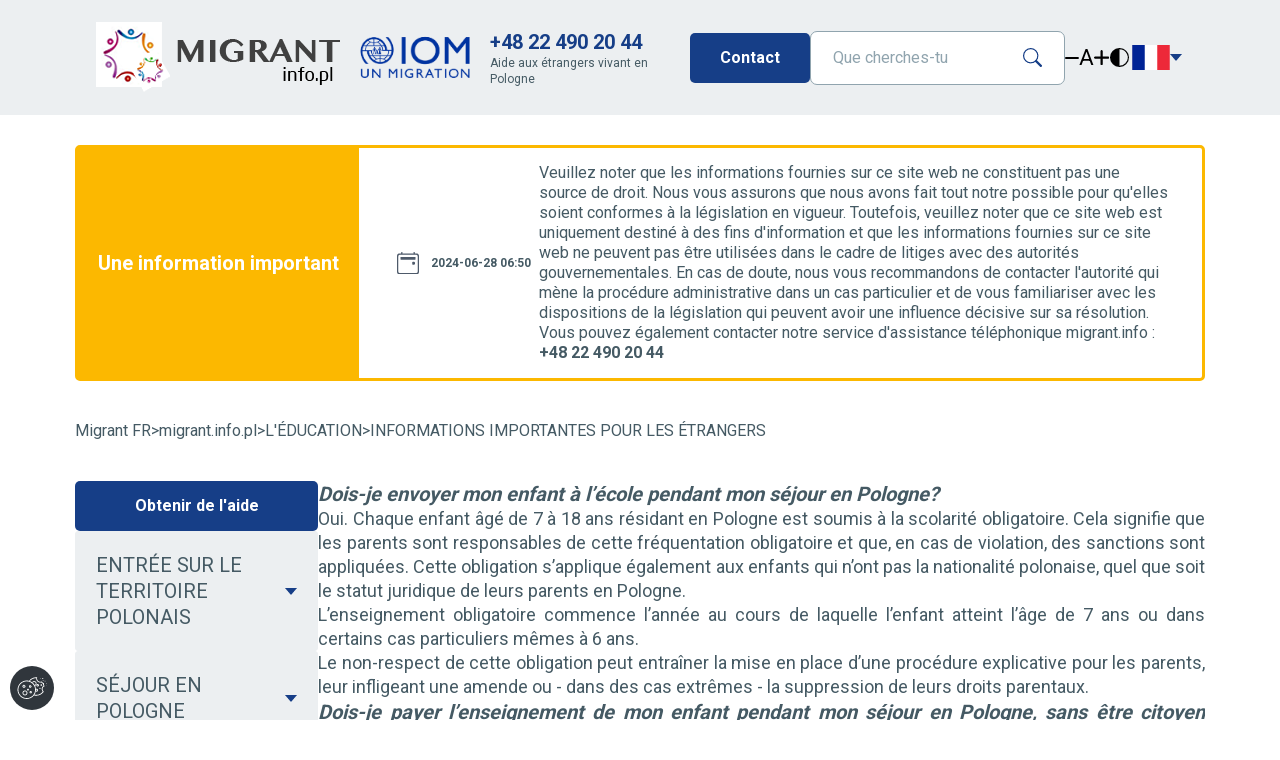

--- FILE ---
content_type: text/html; charset=UTF-8
request_url: https://migrant.info.pl/fr/l-education/informations-importantes-pour-les-etrangers
body_size: 18596
content:
<!DOCTYPE html>
<html lang="fr">
<head>
<meta charset="UTF-8">
<title>INFORMATIONS IMPORTANTES POUR LES ÉTRANGERS - Migrant FR</title>
<base href="https://migrant.info.pl/">
<meta name="robots" content="index,follow">
<meta name="description" content="">
<meta name="generator" content="Contao Open Source CMS">
<meta name="viewport" content="width=device-width, initial-scale=1.0">
<meta name="viewport" content="width=device-width,initial-scale=1.0">
<style>#header{height:50px}#footer{height:100px}</style>
<link rel="stylesheet" href="bundles/contaomigrantapp/css/bootstrap.min.css?v=b515b845"><link rel="stylesheet" href="bundles/contaomigrantapp/css/styles.css?v=b9b30b1c"><link rel="stylesheet" href="bundles/contaomigrantapp/css/splide.min.css?v=b515b845"><link rel="stylesheet" href="bundles/contaomigrantapp/css/cookiebar.min.css?v=1be49512"><link rel="stylesheet" href="bundles/migocontaocookieconsent/css/cookieconsent.min.css?v=0335dee4"><link rel="stylesheet" href="bundles/migocontaocookieconsent/css/cookieconsent-widget.min.css?v=0335dee4"><link rel="stylesheet" href="bundles/migocontaocookieconsent/css/cookieconsent-custom.css?v=0335dee4"><link rel="stylesheet" href="assets/css/layout.min.css,responsive.min.css-52295ab6.css"><script src="assets/js/mootools.min.js-994f6b89.js"></script><style>@import url(https://fonts.googleapis.com/css2?family=Roboto:wght@400;500;700&amp;display=swap);</style>
<link rel="alternate" hreflang="pl" href="https://www.migrant.info.pl/pl/" />
<link rel="alternate" hreflang="en" href="https://www.migrant.info.pl/en/" />
<link rel="alternate" hreflang="ru" href="https://www.migrant.info.pl/ru/" />
<link rel="alternate" hreflang="ua" href="https://www.migrant.info.pl/ua/" />
<link rel="alternate" hreflang="ge" href="https://www.migrant.info.pl/ge/" />
<link rel="alternate" hreflang="fr" href="https://www.migrant.info.pl/fr/" />
<link rel="alternate" hreflang="vn" href="https://www.migrant.info.pl/vn/" />
<link rel="alternate" hreflang="zh" href="https://www.migrant.info.pl/zh/" />
<link rel="alternate" hreflang="es" href="https://www.migrant.info.pl/es/" />
<link rel="alternate" hreflang="fil" href="https://www.migrant.info.pl/fil/" />
<link rel="alternate" hreflang="x-default" href="https://www.migrant.info.pl/">
</head>
<body id="top">
<!--  Google Analytics -->
<script async src="https://www.googletagmanager.com/gtag/js?id=G-HNG6BRWLNS" type="text/plain" data-category="analytics"></script>
<script type="text/plain" data-category="analytics">
        window.dataLayer = window.dataLayer || [];
        function gtag(){dataLayer.push(arguments);}
        gtag('js', new Date());
        gtag('config', 'G-HNG6BRWLNS');
    </script>
<div id="wrapper">
<!-- indexer::stop -->
<header class="header">
<div class="header-details">
<div class="header-details-logo">
<a href="https://migrant.info.pl/fr">
<img src="bundles/contaomigrantapp/img/migrant.png" alt="Migrant Logo">
</a>
<img src="files/Logo/iom.png" alt="IOM Logo">
</div>
<div class="header-details-help-line">
<a href="tel:+48 22 490 20 44" title="Aide aux étrangers">+48 22 490 20 44</a>
<span>Aide aux étrangers vivant en Pologne</span>
</div>
</div>
<div class="header-actions">
<a class="btn btn-basic" href="fr/contact" title="En contact avec nous">Contact</a>
<!--  wyszukiwarka  -->
<div class="header-actions-search-box">
<form action="fr/home-fr/search-fr" method="get">
<input type="search" name="keywords" value="" id="ctrl_keywords_" placeholder="Que cherches-tu" aria-label="Que cherches-tu">
<button type="submit" id="ctrl_submit_" aria-label="Recherche">
<span class="ico-magnifying-glass ico-magnifying-glass--primary"></span>
</button>
</form>
</div>
<div class="header-actions-accessibility">
<div class="header-font-size">
<button class="js-downscale-font-size" type="button" title="Plus petit">
<span class="ico-minus"></span>
</button>
<span>A</span>
<button class="js-upscale-font-size" type="button" title="Agrandir">
<span class="ico-plus"></span>
</button>
</div>
<div class="header-high-contrast">
<button class="js-high-contrast-toggle" type="button" title="Contraste élevé">
<span class="ico-circle-half-filled"></span>
</button>
</div>
</div>
<div class="header-actions-language">
<div class="lang-select dropdown">
<button id="langMenuButton" type="button" data-bs-toggle="dropdown" aria-haspopup="true" aria-expanded="false">
<span class="ico ico-fr-flag"></span>
<span class="ico-carret-down-filled ico-carret-down-filled--primary"></span>
</button>
<!--  zmiana języka  -->
<div class="lang-select-menu dropdown-menu" aria-labelledby="langMenuButton">
<a style="" href="https://migrant.info.pl/pl" title="pl"><span class="ico ico-pl-flag"></span>PL</a>
<a style="" href="https://migrant.info.pl/en" title="en"><span class="ico ico-en-flag"></span>EN</a>
<a style="" href="https://migrant.info.pl/ru" title="ru"><span class="ico ico-ru-flag"></span>RU</a>
<a style="" href="https://migrant.info.pl/ua" title="ua"><span class="ico ico-ua-flag"></span>UA</a>
<a style="" href="https://migrant.info.pl/ge" title="ge"><span class="ico ico-ge-flag"></span>GE</a>
<a style="" href="https://migrant.info.pl/fr" title="fr"><span class="ico ico-fr-flag"></span>FR</a>
<a style="" href="https://migrant.info.pl/vn" title="vn"><span class="ico ico-vn-flag"></span>VN</a>
<a style="" href="https://migrant.info.pl/zh" title="zh"><span class="ico ico-zh-flag"></span>ZH</a>
<a style="" href="https://migrant.info.pl/es" title="es"><span class="ico ico-es-flag"></span>ES</a>
<a style="" href="https://migrant.info.pl/fil" title="fil"><span class="ico ico-fil-flag"></span>FIL</a>
</div>
</div>
</div>
</div>
</header>
<!-- indexer::continue -->
<div class="custom">
<div id="after_header">
<div class="inside">
<!-- indexer::stop -->
<div class="mod_newslist block">
<div class="announcements-wrapper">
<div class="announcements">
<h4 class="announcements-heading">Une information important</h4>
<div id="splide" class="announcements-item-wrapper splide">
<div class="splide__track">
<div class="announcements-inner splide__list">
<div class="announcement  splide__slide layout_simple arc_17 block first last even">
<div class="badge-date badge">
<span class="ico-calendar "></span>
<time datetime="2024-06-28T06:50:00+00:00">2024-06-28 06:50</time>    </div>
<p class="announcement-content">  <p>Veuillez noter que les informations fournies sur ce site web ne constituent pas une source de droit. Nous vous assurons que nous avons fait tout notre possible pour qu&#39;elles soient conformes à la législation en vigueur. Toutefois, veuillez noter que ce site web est uniquement destiné à des fins d&#39;information et que les informations fournies sur ce site web ne peuvent pas être utilisées dans le cadre de litiges avec des autorités gouvernementales. En cas de doute, nous vous recommandons de contacter l&#39;autorité qui mène la procédure administrative dans un cas particulier et de vous familiariser avec les dispositions de la législation qui peuvent avoir une influence décisive sur sa résolution.<br>Vous pouvez également contacter notre service d&#39;assistance téléphonique migrant.info : <strong>+48 22 490 20 44</strong></p></p>
</div>
</div>
</div>
<div class="announcements-control">
<div class="slide_prev"><span class="ico-arrow-right"></span></div>
<div class="slider-status">
<span id="current-slide"></span>
</div>
<div class="slide_next"><span class="ico-arrow-right"></span></div>
</div>
</div>
</div>
</div>
</div>
<!-- indexer::continue -->
</div>
</div>
</div>
<!-- indexer::stop -->
<div class="mod_breadcrumb block">
<div class="breadcrumbs">
<a href="fr/" title="Przejdź do: Migrant FR">Migrant FR</a>
<p>></p>
<a href="fr/" title="Przejdź do: migrant.info.pl">migrant.info.pl</a>
<p>></p>
<a href="fr/l-education" title="Przejdź do: L&#39;ÉDUCATION">L&#39;ÉDUCATION</a>
<p>></p>
<a href="fr/l-education/informations-importantes-pour-les-etrangers" title="Przejdź do: INFORMATIONS IMPORTANTES POUR LES ÉTRANGERS">INFORMATIONS IMPORTANTES POUR LES ÉTRANGERS</a>
</div>
</div>
<!-- indexer::continue -->
<div class="container">
<aside class="container-sidebar">
<div class="sidebar">
<a class="btn btn-basic" href="fr/contact" title="Obtenir de l'aide">Obtenir de l'aide </a>
<div class="menu-accordion-wrapper">
<button class="accordion-toggle" type="button" data-bs-toggle="collapse" data-bs-target="#menu_navigation" aria-expanded="true" aria-controls="menu_navigation"> Menu<span class="ico-carret-down-filled ico-carret-down-filled--primary"></span></button>
<div class="accordion-content collapse show" id="menu_navigation">
<div class="accordion-content-box">
<nav class="sidebar-navbar">
<!-- indexer::stop -->
<ul class="level_1 ">
<li class="accordion-wrapper">
<button class="accordion-toggle collapsed" type="button" data-bs-toggle="collapse" data-bs-target="#accordion_navbar_level_11" aria-expanded="false" aria-controls="accordion_navbar_level_11">ENTRÉE SUR LE TERRITOIRE POLONAIS                    <span class="ico-carret-down-filled ico-carret-down-filled--primary"></span>
</button>
<div class="accordion-content collapse" id="accordion_navbar_level_11">
<div class="accordion-content-box">
<ul class="level_2 ">
<li ><a href="fr/passage-des-frontieres-informations-fondamentales" title="PASSAGE DES FRONTIÈRES - INFORMATIONS FONDAMENTALES">PASSAGE DES FRONTIÈRES - INFORMATIONS FONDAMENTALES</a></li>
<li ><a href="fr/visas-2587" title="VISAS">VISAS</a></li>
<li ><a href="fr/invitations-2588" title="INVITATIONS">INVITATIONS</a></li>
<li ><a href="fr/petit-trafic-frontalier-2589" title="PETIT TRAFIC FRONTALIER">PETIT TRAFIC FRONTALIER</a></li>
</ul>
</div>
</div>
</li>
<li class="accordion-wrapper">
<button class="accordion-toggle collapsed" type="button" data-bs-toggle="collapse" data-bs-target="#accordion_navbar_level_12" aria-expanded="false" aria-controls="accordion_navbar_level_12">SÉJOUR EN POLOGNE                    <span class="ico-carret-down-filled ico-carret-down-filled--primary"></span>
</button>
<div class="accordion-content collapse" id="accordion_navbar_level_12">
<div class="accordion-content-box">
<ul class="level_2 ">
<li class="accordion-wrapper">
<button class="accordion-toggle collapsed" type="button" data-bs-toggle="collapse" data-bs-target="#accordion_navbar_level_21" aria-expanded="false" aria-controls="accordion_navbar_level_21">PERMIS DE SÉJOUR TEMPORAIRE                    <span class="ico-carret-down-filled ico-carret-down-filled--primary"></span>
</button>
<div class="accordion-content collapse" id="accordion_navbar_level_21">
<div class="accordion-content-box">
<ul class="level_3 ">
<li ><a href="fr/permis-de-sejour-temporaire/sejour-temporaire-informations-generales" title="SÉJOUR TEMPORAIRE - INFORMATIONS GÉNÉRALES">SÉJOUR TEMPORAIRE - INFORMATIONS GÉNÉRALES</a></li>
<li class="accordion-wrapper">
<button class="accordion-toggle collapsed" type="button" data-bs-toggle="collapse" data-bs-target="#accordion_navbar_level_31" aria-expanded="false" aria-controls="accordion_navbar_level_31">TRAVAILLER EN POLOGNE                    <span class="ico-carret-down-filled ico-carret-down-filled--primary"></span>
</button>
<div class="accordion-content collapse" id="accordion_navbar_level_31">
<div class="accordion-content-box">
<ul class="level_4 ">
<li ><a href="fr/permis-de-sejour-et-de-travail" title="PERMIS DE SÉJOUR ET DE TRAVAIL">PERMIS DE SÉJOUR ET DE TRAVAIL</a></li>
<li ><a href="fr/carte-bleue" title="CARTE BLEUE">CARTE BLEUE</a></li>
<li ><a href="fr/permis-de-sejour-temporaire-pour-travail-saisonnier" title="PERMIS DE SÉJOUR TEMPORAIRE POUR TRAVAIL SAISONNIER">PERMIS DE SÉJOUR TEMPORAIRE POUR TRAVAIL SAISONNIER</a></li>
<li ><a href="fr/permis-de-sejour-temporaire-aux-fins-de-travail-dun-etranger-delegue-par-un-employeur-etranger-sur-le-territoire-de-pologne" title="TRAVAIL D&#39;UN ÉTRANGER DÉLÉGUÉ">TRAVAIL D&#39;UN ÉTRANGER DÉLÉGUÉ</a></li>
</ul>
</div>
</div>
</li>
<li ><a href="fr/permis-de-sejour-de-courte-duree-en-vue-dexercer-une-activite-economique" title="PERMIS DE SÉJOUR DE COURTE DURÉE EN VUE D&#39;EXERCER UNE ACTIVITÉ ÉCONOMIQUE">PERMIS DE SÉJOUR DE COURTE DURÉE EN VUE D&#39;EXERCER UNE ACTIVITÉ ÉCONOMIQUE</a></li>
<li ><a href="fr/permis-de-sejour-temporaire-pour-les-membres-de-la-famille-des-etrangers-2601" title="PERMIS DE SÉJOUR TEMPORAIRE POUR LES MEMBRES DE LA FAMILLE DES ÉTRANGERS">PERMIS DE SÉJOUR TEMPORAIRE POUR LES MEMBRES DE LA FAMILLE DES ÉTRANGERS</a></li>
<li ><a href="fr/permis-de-sejour-temporaire/permis-de-sejour-temporaire-pour-les-membres-de-la-famille-d-un-citoyen-polonais" title="PERMIS DE SÉJOUR TEMPORAIRE POUR LES MEMBRES DE LA FAMILLE D&#39;UN CITOYEN POLONAIS">PERMIS DE SÉJOUR TEMPORAIRE POUR LES MEMBRES DE LA FAMILLE D&#39;UN CITOYEN POLONAIS</a></li>
<li ><a href="fr/permis-de-sejour-de-courte-duree-a-des-fins-detudes" title="PERMIS DE SÉJOUR DE COURTE DURÉE À DES FINS D&#39;ÉTUDES">PERMIS DE SÉJOUR DE COURTE DURÉE À DES FINS D&#39;ÉTUDES</a></li>
<li ><a href="fr/permis-de-sejour-temporaire-a-des-fins-de-recherche-scientifique" title="PERMIS DE SÉJOUR TEMPORAIRE À DES FINS DE RECHERCHE SCIENTIFIQUE">PERMIS DE SÉJOUR TEMPORAIRE À DES FINS DE RECHERCHE SCIENTIFIQUE</a></li>
<li ><a href="fr/participation-aux-stages-et-au-volontariat" title="PARTICIPATION AUX STAGES ET AU VOLONTARIAT">PARTICIPATION AUX STAGES ET AU VOLONTARIAT</a></li>
<li ><a href="fr/residence-sur-le-territoire-de-la-pologne-detrangers-victimes-de-la-traite-des-etres-humains" title="RÉSIDENCE SUR LE TERRITOIRE DE LA POLOGNE D’ÉTRANGERS VICTIMES DE LA TRAITE DES ÊTRES HUMAINS">RÉSIDENCE SUR LE TERRITOIRE DE LA POLOGNE D’ÉTRANGERS VICTIMES DE LA TRAITE DES ÊTRES HUMAINS</a></li>
<li ><a href="fr/permis-de-sejour-en-pologne-si-dautres-circonstances-sont-indiquees" title="CIRCONSTANCES NÉCESSITANT UN COURT SÉJOUR">CIRCONSTANCES NÉCESSITANT UN COURT SÉJOUR</a></li>
<li class="accordion-wrapper">
<button class="accordion-toggle collapsed" type="button" data-bs-toggle="collapse" data-bs-target="#accordion_navbar_level_32" aria-expanded="false" aria-controls="accordion_navbar_level_32">PERMIS DE SÉJOUR EN POLOGNE EN RAISON D&#39;AUTRES CIRCONSTANCES                    <span class="ico-carret-down-filled ico-carret-down-filled--primary"></span>
</button>
<div class="accordion-content collapse" id="accordion_navbar_level_32">
<div class="accordion-content-box">
<ul class="level_4 ">
<li ><a href="fr/permis-de-sejour-en-pologne-si-dautres-circonstances-sont-indiquees-2607/permis-de-sejour-en-pologne-sien-raison-d-autres-circonstances-sont-indiquees-informations-generales" title="PERMIS DE SÉJOUR EN POLOGNE SIEN RAISON D&#39;AUTRES CIRCONSTANCES SONT INDIQUÉES -INFORMATIONS GÉNÉRALES">PERMIS DE SÉJOUR EN POLOGNE SIEN RAISON D&#39;AUTRES CIRCONSTANCES SONT INDIQUÉES -INFORMATIONS GÉNÉRALES</a></li>
<li ><a href="fr/etudier-en-pologne" title="ÉTUDIER EN POLOGNE">ÉTUDIER EN POLOGNE</a></li>
<li ><a href="fr/diplomes" title="DIPLÔMÉS">DIPLÔMÉS</a></li>
<li ><a href="fr/relation-informelle" title="UNION LIBRE">UNION LIBRE</a></li>
</ul>
</div>
</div>
</li>
</ul>
</div>
</div>
</li>
<li class="accordion-wrapper">
<button class="accordion-toggle collapsed" type="button" data-bs-toggle="collapse" data-bs-target="#accordion_navbar_level_22" aria-expanded="false" aria-controls="accordion_navbar_level_22">PERMIS DE SÉJOUR DE LONGUE DURÉE                    <span class="ico-carret-down-filled ico-carret-down-filled--primary"></span>
</button>
<div class="accordion-content collapse" id="accordion_navbar_level_22">
<div class="accordion-content-box">
<ul class="level_3 ">
<li ><a href="fr/permis-de-sejour-permanent" title="PERMIS DE SÉJOUR PERMANENT">PERMIS DE SÉJOUR PERMANENT</a></li>
<li ><a href="fr/permis-de-sejour-de-resident-de-longue-duree-de-lue" title="PERMIS DE SÉJOUR DE RÉSIDENT DE LONGUE DURÉE DE L&#39;UE">PERMIS DE SÉJOUR DE RÉSIDENT DE LONGUE DURÉE DE L&#39;UE</a></li>
</ul>
</div>
</div>
</li>
<li class="accordion-wrapper">
<button class="accordion-toggle collapsed" type="button" data-bs-toggle="collapse" data-bs-target="#accordion_navbar_level_23" aria-expanded="false" aria-controls="accordion_navbar_level_23">LÉGALISATION DU SÉJOUR D&#39;UN MEMBRE DE LA FAMILLE D&#39;UN ÉTRANGER                    <span class="ico-carret-down-filled ico-carret-down-filled--primary"></span>
</button>
<div class="accordion-content collapse" id="accordion_navbar_level_23">
<div class="accordion-content-box">
<ul class="level_3 ">
<li ><a href="fr/residence-des-membres-de-la-famille-dun-citoyen-de-lue" title="RÉSIDENCE DES MEMBRES DE LA FAMILLE D&#39;UN CITOYEN DE L&#39;UE">RÉSIDENCE DES MEMBRES DE LA FAMILLE D&#39;UN CITOYEN DE L&#39;UE</a></li>
<li ><a href="fr/sejour-en-pologne-2590/legalisation-du-sejour-d-un-membre-de-la-famille-d-un-etranger/enregistrement-du-sejour-et-droit-au-sejour-permanent-d-un-citoyen-de-l-ue" title="ENREGISTREMENT DU SÉJOUR ET DROIT AU SÉJOUR PERMANENT D’UN CITOYEN DE L’UE">ENREGISTREMENT DU SÉJOUR ET DROIT AU SÉJOUR PERMANENT D’UN CITOYEN DE L’UE</a></li>
<li ><a href="fr/sejour-en-pologne-2590/legalisation-du-sejour-d-un-membre-de-la-famille-d-un-etranger/carte-de-sejour-et-carte-de-sejour-permanent-d-un-membre-de-la-famille-d-un-citoyen-de-l-ue" title="CARTE DE SÉJOUR ET CARTE DE SÉJOUR PERMANENT D&#39;UN MEMBRE DE LA FAMILLE D&#39;UN CITOYEN DE L&#39;UE">CARTE DE SÉJOUR ET CARTE DE SÉJOUR PERMANENT D&#39;UN MEMBRE DE LA FAMILLE D&#39;UN CITOYEN DE L&#39;UE</a></li>
<li ><a href="fr/sejour-en-pologne-de-membres-de-la-famille-detrangers-de-lexterieur-de-lue" title="SÉJOUR EN POLOGNE DE MEMBRES DE LA FAMILLE D&#39;ÉTRANGERS DE L&#39;EXTÉRIEUR DE L&#39;UE">SÉJOUR EN POLOGNE DE MEMBRES DE LA FAMILLE D&#39;ÉTRANGERS DE L&#39;EXTÉRIEUR DE L&#39;UE</a></li>
</ul>
</div>
</div>
</li>
<li class="accordion-wrapper">
<button class="accordion-toggle collapsed" type="button" data-bs-toggle="collapse" data-bs-target="#accordion_navbar_level_24" aria-expanded="false" aria-controls="accordion_navbar_level_24">LÉGALISATION DU SÉJOUR DU CONJOINT D&#39;UN CITOYEN POLONAIS                    <span class="ico-carret-down-filled ico-carret-down-filled--primary"></span>
</button>
<div class="accordion-content collapse" id="accordion_navbar_level_24">
<div class="accordion-content-box">
<ul class="level_3 ">
<li ><a href="fr/mariage-avec-un-citoyen-polonais-informations-de-base" title="MARIAGE AVEC UN CITOYEN POLONAIS - INFORMATIONS DE BASE">MARIAGE AVEC UN CITOYEN POLONAIS - INFORMATIONS DE BASE</a></li>
<li ><a href="fr/acquisition-de-la-citoyennete-polonaise-par-le-mariage" title="ACQUISITION DE LA CITOYENNETÉ POLONAISE PAR LE MARIAGE">ACQUISITION DE LA CITOYENNETÉ POLONAISE PAR LE MARIAGE</a></li>
<li ><a href="fr/permis-de-sejour-temporaire-2629" title="PERMIS DE SÉJOUR TEMPORAIRE ET PERMANENT">PERMIS DE SÉJOUR TEMPORAIRE ET PERMANENT</a></li>
</ul>
</div>
</div>
</li>
<li ><a href="fr/admission-au-sejour-pour-raisons-humanitaires" title="ADMISSION AU SÉJOUR POUR RAISONS HUMANITAIRES">ADMISSION AU SÉJOUR POUR RAISONS HUMANITAIRES</a></li>
<li ><a href="fr/possibilite-dextension-de-visa" title="POSSIBILITÉ D&#39;EXTENSION DE VISA">POSSIBILITÉ D&#39;EXTENSION DE VISA</a></li>
</ul>
</div>
</div>
</li>
<li class="accordion-wrapper">
<button class="accordion-toggle collapsed" type="button" data-bs-toggle="collapse" data-bs-target="#accordion_navbar_level_13" aria-expanded="false" aria-controls="accordion_navbar_level_13">LE RETOUR DE L&#39;ÉTRANGER DANS LE PAYS D&#39;ORIGINE                    <span class="ico-carret-down-filled ico-carret-down-filled--primary"></span>
</button>
<div class="accordion-content collapse" id="accordion_navbar_level_13">
<div class="accordion-content-box">
<ul class="level_2 ">
<li ><a href="fr/le-retour-de-letranger-dans-le-pays-dorigine-2615" title="OBLIGATION DE RETOUR D&#39;UN ÉTRANGER">OBLIGATION DE RETOUR D&#39;UN ÉTRANGER</a></li>
<li ><a href="fr/le-programme-de-retour-volontaire-et-de-reintegration" title="LE PROGRAMME DE RETOUR VOLONTAIRE ET DE RÉINTÉGRATION">LE PROGRAMME DE RETOUR VOLONTAIRE ET DE RÉINTÉGRATION</a></li>
</ul>
</div>
</div>
</li>
<li class="accordion-wrapper">
<button class="accordion-toggle collapsed" type="button" data-bs-toggle="collapse" data-bs-target="#accordion_navbar_level_14" aria-expanded="false" aria-controls="accordion_navbar_level_14">CITOYENNETÉ POLONAISE                    <span class="ico-carret-down-filled ico-carret-down-filled--primary"></span>
</button>
<div class="accordion-content collapse" id="accordion_navbar_level_14">
<div class="accordion-content-box">
<ul class="level_2 ">
<li ><a href="fr/premiers-pas-apres-larrivee-du-rapatrie-en-pologne" title="CITOYENNETÉ POLONAISE - INFORMATIONS GÉNÉRALES">CITOYENNETÉ POLONAISE - INFORMATIONS GÉNÉRALES</a></li>
<li ><a href="fr/en-vertu-de-la-loi" title="EN VERTU DE LA LOI">EN VERTU DE LA LOI</a></li>
<li ><a href="fr/reconnaissance-de-citoyennete-polonaise" title="RECONNAISSANCE DE CITOYENNETÉ POLONAISE">RECONNAISSANCE DE CITOYENNETÉ POLONAISE</a></li>
<li ><a href="fr/octroi-de-la-citoyennete" title="OCTROI DE LA CITOYENNETÉ">OCTROI DE LA CITOYENNETÉ</a></li>
<li ><a href="fr/confirmation-de-la-possession-ou-de-la-perte-de-la-citoyennete-polonaise" title="CONFIRMATION DE LA POSSESSION OU DE LA PERTE DE LA CITOYENNETÉ POLONAISE">CONFIRMATION DE LA POSSESSION OU DE LA PERTE DE LA CITOYENNETÉ POLONAISE</a></li>
</ul>
</div>
</div>
</li>
<li ><a href="fr/traite-des-etres-humains-2662" title="TRAITE DES ÊTRES HUMAINS">TRAITE DES ÊTRES HUMAINS</a></li>
<li class="accordion-wrapper">
<button class="accordion-toggle collapsed" type="button" data-bs-toggle="collapse" data-bs-target="#accordion_navbar_level_15" aria-expanded="false" aria-controls="accordion_navbar_level_15">ORIGINE POLONAISE                    <span class="ico-carret-down-filled ico-carret-down-filled--primary"></span>
</button>
<div class="accordion-content collapse" id="accordion_navbar_level_15">
<div class="accordion-content-box">
<ul class="level_2 ">
<li ><a href="fr/origine-polonaise-informations-de-base" title="ORIGINE POLONAISE - INFORMATIONS GÉNÉRALES">ORIGINE POLONAISE - INFORMATIONS GÉNÉRALES</a></li>
<li ><a href="fr/carte-de-polonais" title="CARTE DE POLONAIS">CARTE DE POLONAIS</a></li>
<li ><a href="fr/rapatriement" title="RAPATRIEMENT">RAPATRIEMENT</a></li>
</ul>
</div>
</div>
</li>
<li class="accordion-wrapper">
<button class="accordion-toggle collapsed" type="button" data-bs-toggle="collapse" data-bs-target="#accordion_navbar_level_16" aria-expanded="false" aria-controls="accordion_navbar_level_16">TRAVAILLER EN POLOGNE                    <span class="ico-carret-down-filled ico-carret-down-filled--primary"></span>
</button>
<div class="accordion-content collapse" id="accordion_navbar_level_16">
<div class="accordion-content-box">
<ul class="level_2 ">
<li ><a href="fr/possibilite-de-travailler-sans-permis" title="POSSIBILITÉ DE TRAVAILLER SANS PERMIS">POSSIBILITÉ DE TRAVAILLER SANS PERMIS</a></li>
<li ><a href="fr/documents-autorisant-a-travailler-en-pologne" title="DOCUMENTS AUTORISANT À TRAVAILLER EN POLOGNE">DOCUMENTS AUTORISANT À TRAVAILLER EN POLOGNE</a></li>
<li ><a href="fr/controle-de-la-legalite-de-lemploi-dun-etranger-en-pologne" title="CONTRÔLE DE LA LÉGALITÉ DE L&#39;EMPLOI D&#39;UN ÉTRANGER EN POLOGNE">CONTRÔLE DE LA LÉGALITÉ DE L&#39;EMPLOI D&#39;UN ÉTRANGER EN POLOGNE</a></li>
<li ><a href="fr/travailler-en-pologne-2637/embauche-par-des-agences-d-interim" title="Embauche par des agences d&#39;intérim">Embauche par des agences d&#39;intérim</a></li>
</ul>
</div>
</div>
</li>
<li class="accordion-wrapper">
<button class="accordion-toggle collapsed" type="button" data-bs-toggle="collapse" data-bs-target="#accordion_navbar_level_17" aria-expanded="false" aria-controls="accordion_navbar_level_17">CHÔMAGE                    <span class="ico-carret-down-filled ico-carret-down-filled--primary"></span>
</button>
<div class="accordion-content collapse" id="accordion_navbar_level_17">
<div class="accordion-content-box">
<ul class="level_2 ">
<li ><a href="fr/reconnaissance-du-statut-de-chomeur" title="RECONNAISSANCE DU STATUT DE CHÔMEUR">RECONNAISSANCE DU STATUT DE CHÔMEUR</a></li>
<li ><a href="fr/statut-de-demandeur-demploi" title="STATUT DE DEMANDEUR D&#39;EMPLOI">STATUT DE DEMANDEUR D&#39;EMPLOI</a></li>
</ul>
</div>
</div>
</li>
<li class="accordion-wrapper">
<button class="accordion-toggle collapsed" type="button" data-bs-toggle="collapse" data-bs-target="#accordion_navbar_level_18" aria-expanded="false" aria-controls="accordion_navbar_level_18">ACTIVITÉ ÉCONOMIQUE EN POLOGNE                    <span class="ico-carret-down-filled ico-carret-down-filled--primary"></span>
</button>
<div class="accordion-content collapse" id="accordion_navbar_level_18">
<div class="accordion-content-box">
<ul class="level_2 ">
<li ><a href="fr/id-1informations-fondamentales-formes-dactivite-economique-en-pologne" title="INFORMATIONS FONDAMENTALES - FORMES D&#39;ACTIVITÉ ÉCONOMIQUE EN POLOGNE">INFORMATIONS FONDAMENTALES - FORMES D&#39;ACTIVITÉ ÉCONOMIQUE EN POLOGNE</a></li>
<li ><a href="fr/id-2opportunite-dexercer-une-activite-economique-par-les-etrangers" title="OPPORTUNITÉ D&#39;EXERCER UNE ACTIVITÉ ÉCONOMIQUE PAR LES ÉTRANGERS">OPPORTUNITÉ D&#39;EXERCER UNE ACTIVITÉ ÉCONOMIQUE PAR LES ÉTRANGERS</a></li>
<li ><a href="fr/id-3legalisation-du-sejour-des-etrangers-sur-la-base-de-lactivite-economique-visa" title="LÉGALISATION DU SÉJOUR DES ÉTRANGERS SUR LA BASE DE L&#39;ACTIVITÉ ÉCONOMIQUE  VISA">LÉGALISATION DU SÉJOUR DES ÉTRANGERS SUR LA BASE DE L&#39;ACTIVITÉ ÉCONOMIQUE  VISA</a></li>
</ul>
</div>
</div>
</li>
<li ><a href="fr/impots-en-pologne" title="IMPÔTS EN POLOGNE">IMPÔTS EN POLOGNE</a></li>
<li class="accordion-wrapper">
<button class="accordion-toggle collapsed" type="button" data-bs-toggle="collapse" data-bs-target="#accordion_navbar_level_19" aria-expanded="false" aria-controls="accordion_navbar_level_19">L&#39;ÉDUCATION                    <span class="ico-carret-down-filled ico-carret-down-filled--primary"></span>
</button>
<div class="accordion-content collapse" id="accordion_navbar_level_19">
<div class="accordion-content-box">
<ul class="level_2 ">
<li ><a href="fr/l-education/informations-de-base" title="INFORMATIONS DE BASE">INFORMATIONS DE BASE</a></li>
<li ><a href="fr/l-education/informations-de-base-kopia" title="TYPES D’ECOLES EN POLOGNE">TYPES D’ECOLES EN POLOGNE</a></li>
<li class="current-item"><a href="fr/l-education/informations-importantes-pour-les-etrangers" title="INFORMATIONS IMPORTANTES POUR LES ÉTRANGERS">INFORMATIONS IMPORTANTES POUR LES ÉTRANGERS</a></li>
</ul>
</div>
</div>
</li>
<li class="accordion-wrapper">
<button class="accordion-toggle collapsed" type="button" data-bs-toggle="collapse" data-bs-target="#accordion_navbar_level_110" aria-expanded="false" aria-controls="accordion_navbar_level_110">ENSIEIGNEMENT SUPERIEUR EN POLOGNE                    <span class="ico-carret-down-filled ico-carret-down-filled--primary"></span>
</button>
<div class="accordion-content collapse" id="accordion_navbar_level_110">
<div class="accordion-content-box">
<ul class="level_2 ">
<li ><a href="fr/ensieignement-superieur-en-pologne/l-enseignement-superieur-en-pologne-informations-de-base" title="L&#39;enseignement supérieur en Pologne - informations de base">L&#39;enseignement supérieur en Pologne - informations de base</a></li>
<li ><a href="fr/ensieignement-superieur-en-pologne/procedure-d-homologation" title="Procédure d&#39;homologation">Procédure d&#39;homologation</a></li>
<li ><a href="fr/ensieignement-superieur-en-pologne/reconnaissance-des-diplomes-polonais-a-l-etranger" title="Reconnaissance des diplômes polonais à l&#39;étranger">Reconnaissance des diplômes polonais à l&#39;étranger</a></li>
<li ><a href="fr/ensieignement-superieur-en-pologne/reconnaissance-des-diplomes-polonais-a-l-etranger/frais-de-scolarite" title="Frais de scolarité">Frais de scolarité</a></li>
</ul>
</div>
</div>
</li>
<li ><a href="fr/soins-de-sante-2" title="SOINS DE SANTÉ">SOINS DE SANTÉ</a></li>
<li ><a href="fr/discrimination-et-inegalite-de-traitement" title="DISCRIMINATION ET INÉGALITÉ DE TRAITEMENT">DISCRIMINATION ET INÉGALITÉ DE TRAITEMENT</a></li>
<li class="accordion-wrapper">
<button class="accordion-toggle collapsed" type="button" data-bs-toggle="collapse" data-bs-target="#accordion_navbar_level_111" aria-expanded="false" aria-controls="accordion_navbar_level_111">LA VIE QUOTIDIENNE ET SES COÛTS                    <span class="ico-carret-down-filled ico-carret-down-filled--primary"></span>
</button>
<div class="accordion-content collapse" id="accordion_navbar_level_111">
<div class="accordion-content-box">
<ul class="level_2 ">
<li ><a href="fr/la-vie-quotidienne-et-ses-couts-2/la-vie-quotidienne-et-ses-couts" title="Informations de base">Informations de base</a></li>
<li ><a href="fr/la-vie-quotidienne-et-ses-couts-2/telecommunications-en-pologne" title="Télécommunications en pologne">Télécommunications en pologne</a></li>
<li ><a href="fr/la-vie-quotidienne-et-ses-couts-2/transport-en-pologne" title="Transport en pologne">Transport en pologne</a></li>
<li ><a href="fr/la-vie-quotidienne-et-ses-couts-2/prix-indicatifs-des-services-en-ppologne" title="Prix indicatifs des services en Pologne">Prix indicatifs des services en Pologne</a></li>
</ul>
</div>
</div>
</li>
<li ><a href="fr/questions-frequemment-posees" title="QUESTIONS FRÉQUEMMENT POSÉES">QUESTIONS FRÉQUEMMENT POSÉES</a></li>
</ul>
<!-- indexer::continue -->
</nav>
</div>
</div>
</div>
</div>
</aside>
<main class="container-content" id="main">
<h1 class="invisible">INFORMATIONS IMPORTANTES POUR LES ÉTRANGERS</h1>
<div class="mod_article block" id="article-3551">
<h4 style="text-align: justify;"><em><strong>Dois-je envoyer mon enfant à l’école pendant mon séjour en Pologne?</strong></em></h4>
<p style="text-align: justify;">Oui. Chaque enfant âgé de 7 à 18 ans résidant en Pologne est soumis à la scolarité obligatoire. Cela signifie que les parents sont responsables de cette fréquentation obligatoire et que, en cas de violation, des sanctions sont appliquées. Cette obligation s’applique également aux enfants qui n’ont pas la nationalité polonaise, quel que soit le statut juridique de leurs parents en Pologne.</p>
<p style="text-align: justify;">L’enseignement obligatoire commence l’année au cours de laquelle l’enfant atteint l’âge de 7 ans ou dans certains cas particuliers mêmes à 6 ans.</p>
<p style="text-align: justify;">Le non-respect de cette obligation peut entraîner la mise en place d’une procédure explicative pour les parents, leur infligeant une amende ou - dans des cas extrêmes - la suppression de leurs droits parentaux.</p>
<h4 style="text-align: justify;"><em><strong>Dois-je payer l’enseignement de mon enfant pendant mon séjour en Pologne, sans être citoyen polonais?</strong></em></h4>
<p style="text-align: justify;">Non. L’éducation est gratuite pour les enfants étrangers dans les écoles primaires et secondaires publiques jusqu’à l’âge de 18 ans, ainsi que l’obtention du diplôme de l’école dans laquelle ils ont commencé leurs études avant l’âge de 18 ans (par exemple dans une école secondaire générale).</p>
<p style="text-align: justify;">Les écoles publiques pour adultes, les écoles professionnelles publiques de deuxième niveau, les écoles post secondaires publiques, les écoles d’art publiques, les institutions publiques et les collèges publics de travailleurs sociaux ne sont gratuits que pour certains groupes des ressortissants étrangers, y compris :</p>
<ul style="text-align: justify;">
<li>les ressortissants étrangers avec un permis de séjour permanent ;</li>
<li>les personnes d’origine polonaise ;</li>
<li>les personnes avec la Carte de Polonais (Karta Polaka) ;</li>
<li>les personnes qui ont obtenu le statut de réfugié et les membres de leur famille ;</li>
<li>les personnes avec un permis de séjour toléré ;</li>
<li>les personnes qui ont obtenu un permis de séjour pour des raisons humanitaires et les membres de leur famille ;</li>
<li>les personnes bénéficiant de la protection subsidiaire et les membres de leur famille ;</li>
<li>les demandeurs de protection internationale et leurs familles ;</li>
<li>les personnes qui ont un permis de séjour avec mention «accès au marché du travail», un visa Schengen ou un visa national délivré aux fins de travailler en Pologne ;</li>
<li>les ressortissants étrangers titulaires de la «Carte bleue» ;</li>
<li>les ressortissants étrangers ayant obtenu la résidence temporaire en raison du regroupement familial ;</li>
<li>les ressortissants étrangers avec le permis de résident de longue durée de l’UE.</li>
</ul>
<p style="text-align: justify;">Le séjour dans les jardins d’enfants publics est payé pour les enfants étrangers dans les mêmes conditions que pour les enfants polonais.</p>
<h4 style="text-align: justify;"><em><strong>Quels autres coûts dois-je prendre en compte lors de l’inscription de mon enfant dans une école en Pologne?</strong></em></h4>
<p style="text-align: justify;">Bien que l’enseignement dans la plupart des écoles soit gratuit pour les enfants qui ne sont pas citoyens polonais, les parents doivent tenir compte de la nécessité de supporter les autres coûts liés au fait que l’enfant fréquente l’école. Les dépenses les plus importantes sont les suivantes :</p>
<ul style="text-align: justify;">
<li>les coûts d’achat de manuels scolaires - en Pologne, les enfants utilisent des manuels qui leur appartiennent et que leurs parents doivent payer. La liste des manuels obligatoires est établie par le directeur del’établissement. Leur achat est un coût unique d’env. 300 à 600 PLN par année scolaire, selon la classe et l’école. Parfois, il est possible d’acheter des manuels d’occasion moins chers (mais il n’y a pas toujours cette possibilité) ;</li>
<li>les coûts d’achat de fournitures scolaires - comme les cahiers, la papeterie et les fournitures artistiques, les règles et autres fournitures géométriques, etc. La liste exacte des fournitures scolaires requises peut être obtenue à l’école auprès de l’enseignant de la classe ou de l’enseignant en exercice. C’est une dépense de plusieurs dizaines de zlotys ;</li>
<li>les coûts des vêtements scolaires - dans la plupart des écoles, les enfants doivent avoir des chaussures souples appropriées pour se promener dans l’école (par exemple : des pantoufles ou des chaussures de tennis), qui sont laissées à l’école, et des vêtements de sport (pour les cours d’éducation physique) spécifiés dans le règlement scolaire. Certaines écoles exigent également des uniformes scolaires ou des gilets avec des emblèmes scolaires. C’est une dépense de plusieurs dizaines de zlotys ;</li>
<li>les coûts des repas scolaires - dans la plupart des écoles, il est possible de profiter des repas à la cantine scolaire. Il s’agit généralement d’une dépense de l’ordre de 200 à 300 PLN par mois. De plus, l’enfant doit apporter un repas à l’école, composé d’une petite collation et de quelque chose à boire (par exemple : un sandwich et une petite bouteille d’eau minérale);</li>
<li>les frais d’assurance - chaque enfant à l’école doit être assuré contre les accidents. Les écoles achètent des forfaits entiers, assurant tous les élèves de l’établissement. Son coût par élève est de 50 à 200 PLN par an. Il convient de rappeler que l’enfant bénéficie d’une protection d’assurance de cette manière non seulement pendant son séjour à l’école, mais 24 heures sur 24.</li>
</ul>
<p style="text-align: justify;"><strong><span style="color: #ba372a;">Note</span> : </strong>il ne s’agit pas d’une assurance maladie qui vous donne droit à des soins de santé gratuits. Cette assurance vous donne droit à un certain montant d’indemnisation si votre enfant a un accident à l’intérieur ou à l’extérieur de l’école.</p>
<ul style="text-align: justify;">
<li>La contribution pour le conseil des parents - dans la plupart des écoles, les parents paient volontairement leurs propres contributions pour diverses dépenses générales supplémentaires de l’école. Ces contributions servent à financer, par exemple, des concours scolaires, des soins infirmiers, des vacances scolaires et des événements solennels. Ces frais sont<strong> volontaires</strong> ;</li>
<li>Les dépenses de classe - dans la plupart des écoles, les parents d’élèves de chaque classe s’accordent sur le montant qu’ils allouent mensuellement pour les coûts supplémentaires liés au fonctionnement de la classe, par exemple pour l’achat de matériel didactique supplémentaire, de fournitures artistiques, d’équipements sportifs, etc. Ce sont généralement de petites sommes par mois. Ces frais sont<strong> volontaires</strong> ;</li>
<li>Les coûts des voyages de classe - dans les écoles polonaises les élèves vont au théâtre, au cinéma, au musée avec leur professeur plusieurs fois par an et au moins une fois par an, ils partent en voyage ou école verte (séjour de quelques jours dans un centre en dehors de la ville, où les enfants ont des cours en plein air, par ex. sports, activités natures, visite des monuments voisins, etc.). Les parents paient la participation à ces activités. Ces coûts être très différents - de quelques à plusieurs centaines de zlotys ou même plus d’un millier de zlotys dans le cas de voyages à l’étranger. La participation à des excursions<strong> n’est pas obligatoire</strong> - si les parents de l’enfant n’ont pas les moyens de couvrir les frais ou ne veulent tout simplement pas que l’enfant voyage, l’enfant n’y participe pas. Dans une telle situation, il &nbsp;peut rester dans la salle commune de l’école pendant le voyage.</li>
</ul>
<h4 style="text-align: justify;"><em><strong>Puis-je demander un financement ou une exemption d’une partie des frais si je ne peux pas assumer toutes les dépenses liées aux études de mon enfant?</strong></em></h4>
<p style="text-align: justify;">Selon le statut d’un étranger en Pologne, il peut ou non avoir droit à l’aide sociale. Dans le cas des personnes bénéficiant de ces droits, l’assistance sociale polonaise prévoit la possibilité de cofinancer l’achat de manuels pour les enfants et les déjeuners gratuits à la cantine scolaire.</p>
<p style="text-align: justify;">Dans de nombreuses écoles, il existe également un fonds d’aide réservé aux familles les plus pauvres - souvent une partie de la contribution du conseil des parents est allouée à cet effet. Il est donc possible de se tourner vers le conseil des parents (les trois représentants des parents d’élèves de la classe) pour demander une exonération d’une partie des frais ou une réduction de leur montant, en subventionnant la participation de l’enfant aux voyages en classe, etc. Les parents polonais dans une situation financière difficile profitent également de ces opportunités – une telle demande ne devrait surprendre personne.</p>
<p style="text-align: justify;">Il convient également de se familiariser avec l’offre actuelle de programmes d’assistance aux migrants gérés par des organisations non gouvernementales polonaises.</p>
<h4 style="text-align: justify;"><em><strong>Mon enfant recevra-t-il de l’aide pour apprendre le polonais à l’école?</strong></em></h4>
<p style="text-align: justify;">Oui. Chaque enfant qui n’est pas citoyen polonais a droit à des cours supplémentaires de polonais gratuits organisés dans l’école qu’il fréquente, pendant les 12 premiers mois, au moins deux leçons par semaine (en Pologne, 45 minutes sont considérées comme une heure de cours). L’horaire hebdomadaire et le nombre de cours sont fixés par le&nbsp; directeur de l’établissement en accord avec l’instance dirigeante.</p>
<p style="text-align: justify;">Les cours peuvent être individuels ou en groupe selon la situation dans l’école concernée.</p>
<p style="text-align: justify;">Le nombre total de cours supplémentaires de polonais gratuits et de cours de rattrapage dans d’autres matières ne peut excéder cinq leçons par semaine et par élève.</p>
<h4 style="text-align: justify;"><em><strong>Mon enfant recevra-t-il une aide à l’école pour apprendre d’autres matières qu’il n’a pas étudiées auparavant ou dont le programme diffère du programme scolaire polonais?</strong></em></h4>
<p style="text-align: justify;">Oui. Un enfant étranger a droit à des cours de rattrapage gratuits supplémentaires organisés dans l’école qu’ il fréquente, pendant les 12 premiers mois, à raison d’une leçon par semaine pour une matière (en Pologne, 45 minutes sont considérées comme une heure de cours). Le nombre total de cours supplémentaires de polonais gratuits et de cours de rattrapage dans d’autres matières ne peut excéder cinq leçons par semaine et par élève.</p>
<p style="text-align: justify;">Ces cours peuvent être individuels ou en groupe selon la situation dans l’école concernée. L’enseignant qui enseignela matière donnée dans la classe à laquelle l’enfant est inscrit décide s’il est nécessaire d’organiser de tels cours de rattrapage.</p>
<p style="text-align: justify;">Les écoles peuvent également organiser des classes préparatoires pour les enfants étrangers. S’il n’y a pas de telle classe dans l’école de votre enfant, vérifiez si une autre école n’en organise pas, car à la demande du parent et avec le consentement du directeur de l’école et d’autres écoles, ils peuvent fréquenter une classe de pré-préparation.</p>
<h4 style="text-align: justify;"><em><strong>La religion est-elle enseignée en Pologne à l’école? Si oui, est-ce obligatoire?</strong></em></h4>
<p style="text-align: justify;">En Pologne, l’enseignement de la religion peut avoir lieu à l’école, mais il est organisé par l’Église ou un groupe religieux d’une religion donnée, et non par les autorités éducatives. La participation à des cours de religion n’est pas obligatoire. Cependant, si l’enfant assiste à ces cours, la note de religion est inscrite sur le bulletin scolaire.</p>
<p style="text-align: justify;">Dans la pratique, toutes les écoles polonaises organisent des cours de religion catholique, car c’est la religion la plus populaire en Pologne. Les enfants participent aux cours avec l’accord des parents. Pour les enfants qui ne participent pas aux cours de religion, l’école est obligée d’organiser d’autres activités pendant cette période - en pratique, il s’agit généralement d’une activité dans la garderie.</p>
<p style="text-align: justify;">Les représentants d’autres religions peuvent également organiser des cours pour les enfants de leur religion dans les écoles, si le nombre d’enfants d’une autre religion le justifie. Le plus souvent, cependant, les églises autres que les églises catholiques organisent l’enseignement de leur religion en dehors de l’école, de sorte que tous les enfants d’une confession donnée fréquentant différentes écoles de la région soient rassemblés pour la catéchèse.</p>
<p style="text-align: justify;">Les informations sur ces catéchèses extrascolaires devraient être disponibles auprès du directeur de l’école, si une association religieuse &nbsp;a fourni ces informations aux autorités éducatives locales avec une demande de distribution dans les écoles.</p>
<h4 style="text-align: justify;"><em><strong>Comment est organisée l’année scolaire en Pologne?</strong></em></h4>
<p style="text-align: justify;">L’année scolaire en Pologne commence le 1er septembre et se termine le dernier vendredi de juin de l’année suivante. Les dates détaillées sont publiées chaque année par l’ordonnance du ministre de l’Education nationale, en tenant compte des week-ends, des jours fériés et autres événements pouvant affecter la durée des études. Le 1er septembre (ou un autre jour indiqué comme premier jour d’école, si le 1er septembre tombe le week-end) est le jour de l’assemblée solennelle et de la réunion d’organisation de l’enseignant avec les élèves (dans les classes plus jeunes également avec les parents). Il n’y a pas de cours ce jour-là.</p>
<p style="text-align: justify;">En règle générale, les cours ont lieu dans les écoles cinq jours par semaine, du lundi au vendredi. Les week-ends (samedi et dimanche) sont des jours de repos . Les cours commencent généralement à 8h00, bien que dans certaines écoles ils peuvent comencer un peu plus tard. Si beaucoup d’enfants vivent dans la zone d’une école, il arrive que l’école fonctionne en deux équipes (certains enfants commencent les cours à 8h00, et certains, par exemple, à 12h30).</p>
<p style="text-align: justify;">L’année scolaire est divisée en deux semestres. Le premier semestre se termine en janvier ou février. Les enfants reçoivent ensuite des notes semestrielles dans toutes les matières. Le deuxième semestre se termine en juin et c’est aussi la fin de l’année scolaire. Les notes sont alors les notes finales et sont inscrites sur le certificat scolaire - un document confirmant que l’enfant a terminé ses études dans une classe donnée et présentant les résultats obtenus par celui-ci.</p>
<p style="text-align: justify;">Il n’y a pas de cours dans les écoles les jours fériés, c’est-à-dire les jours fériés ou non ouvrables - leur liste est présentée ci-dessous. Les clubs scolaires ne fonctionnent pas à ce moment-là.</p>
<p style="text-align: justify;">En outre, les enfants ont des vacances de fête deux fois par an : à Noël et au Nouvel An, et à Pâques.</p>
<p style="text-align: justify;">De plus, les enfants ont deux semaines de vacances d’hiver, qui - selon la province - tombent en janvier ou en février. Dans différentes voïvodies, les vacances d’hiver ont lieu chaque année à des dates différentes, déterminées par le règlement du ministre de l’Éducation nationale.</p>
<p style="text-align: justify;">Juillet et août, et parfois les derniers jours de juin, sont la période des vacances d’été, c’est-à-dire une pause entre deux années scolaires.</p>
<h4 style="text-align: justify;"><em><strong>Quels jours sont les jours fériés en Pologne?</strong></em></h4>
<p style="text-align: justify;">Liste des jours fériés en Pologne:</p>
<ul style="text-align: justify;">
<li>1er janvier - Nouvel An</li>
<li>6 janvier - Épiphanie</li>
<li>Pâques (la date est mobile, mais le jour férié est toujours le dimanche, dans la seconde quinzaine de mars ou en avril)</li>
<li>Lundi de Pâques (le deuxième jour de Pâques, immédiatement après le dimanche de Pâques)</li>
<li>1er mai - Fête du travail</li>
<li>3 mai - anniversaire de la première constitution polonaise (Constitution du 3 mai)</li>
<li>Corpus Christi - la date est mobile, mais elle tombe toujours un des jeudis de juin</li>
<li>15 août - Fête de l’Assomption de la Bienheureuse Vierge Marie</li>
<li>1er novembre - Toussaint</li>
<li>11 novembre - Fête de l’indépendance</li>
<li>25 décembre - le premier jour de Noël</li>
<li>26 décembre - le deuxième jour de Noël</li>
</ul>
<h4 style="text-align: justify;"><em><strong>Les enfants sont-ils pris en charge pendant les vacances scolaires?</strong></em></h4>
<p style="text-align: justify;">Les garderie et les jardins d’enfants sont fermés les jours fériés. Ces jours-là, les parents doivent eux-mêmes s’occuper de leurs enfants. Les règles de garde dans les jardins d’enfants et les écoles pendant les vacances d’hiver et d’été sont differents :</p>
<h4 style="text-align: justify;"><em><strong>École maternelle</strong></em></h4>
<p style="text-align: justify;">Il n’y a pas de vacances de Noël et de Pâques dans les écoles maternelles, ni de vacances d’hiver. Les écoles maternelles fonctionnent alors normalement, sauf les jours fériés ou non ouvrables.</p>
<p style="text-align: justify;">Cependant, en juillet et août - en raison des vacances d’été, de la période des voyages et des vacances – seulement certaines écoles maternelles restent en service. Une école maternelle d’été est en service pendant environ deux semaines. Cela signifie que quatre écoles maternelles différentes doivent être utilisées pour s’assurer que votre enfant est pris en charge pendant les deux mois complets. La liste des écoles maternelles en service pour une région donnée, ainsi que les coordonnées et les dates de leurs fonctions, est affichée dans chaque école au printemps. Il ne faut pas oublier qu’une inscription anticipée distincte est requise pour les écoles maternelles en service, souvent plusieurs semaines à l’avance. Dans les écoles maternelles en service, il existe le même système de paiement que dans les autres écoles maternelles pendant les périodes normales de l’année.</p>
<h4 style="text-align: justify;"><em><strong>Institutions scolaires</strong></em></h4>
<p style="text-align: justify;">Les écoles sont fermées pendant les vacances de Noël et de Pâques. En revanche, pendant les vacances d’hiver et les vacances d’été, de nombreuses écoles et autres institutions (par exemple, centres communautaires, centres de travail parascolaire) organisent des activités gratuites pour les enfants dans le cadre des campagnes «Hiver en ville» et «Été en ville». Ces initiatives sont financées par les collectivités locales et comprennent généralement, pour les enfants, la garde et des repas jusqu&#39;à la fin d’après-midi (le coût est d’env. 7 PLN pour deux repas par jour) et, pour les enfants plus âgés, des activités dans les centres sportifs, par exemple l’entrée gratuite à certaines heures aux piscines ou aux patinoires sur présentation d’une pièce d’identité de l’école (voir ci-dessous).</p>
<p style="text-align: justify;">Si vous voulez inscrire vos enfants aux activités «Hivers en ville» ou «Été en ville», vous devez le faire à l’avance, au moins quelques semaines avant leur début. Les formulaires de demande sont délivrés aux personnes intéressées par les écoles, même si une école &nbsp;n’organise pas de tels cours au cours d’une année donnée. À l’école où l’enfant fréquente, vous pouvez également recevoir des informations sur les écoles et institutions locales qui organisent des cours.</p>
<h4 style="text-align: justify;"><em><strong>Qu’est-ce qu’une carte d&#39;élève?</strong></em></h4>
<p style="text-align: justify;">Une carte d&#39;élève est un document confirmant qu’un enfant fréquente l’école. Il contient les données de l’enfant (nom, prénom, date de naissance) et l’école qu’il fréquente (nom, adresse). La carte d&#39;élève est un document obligatoire. Il est fait dans l’école où l’enfant étudie. Il est valable du 30 septembre de l’année où il a été délivré jusqu’au 30 septembre de l’année suivante, date à laquelle il doit être ré-tamponné par l’école pour confirmer que l’enfant y est toujours scolarisé.</p>
<p style="text-align: justify;">La carte d&#39;élève - à condition qu’elle soit avec vous - permet à l’enfant de profiter de nombreuses réductions pour les étudiants, par exemple pour les billets de transports en commun, les billets de train, les billets pour certains films au cinéma et les billets pour de nombreux musées, zoos, etc. C’est également le document principal de l’identité de l’enfant lors des examens, concours et autres événements interscolaires.</p>
<p style="text-align: justify;">La carte d&#39;élève est inextricablement liée à l’école qui l’a délivrée. Si un enfant change d’école, il doit obtenir une nouvelle carte à la nouvelle école (après que les parents ont fourni une photo de l’enfant).</p>
<h4 style="text-align: justify;"><em><strong>Comment puis-je savoir quelle école est une école de district?</strong></em></h4>
<p style="text-align: justify;">Le moyen le plus simple d’obtenir des informations sur les districts scolaires est à l’ecole elle-même, dans le service de l’éducation du bureau de la commune (ville, district) correspondant au lieu de résidence ou dans la commission scolaire territorialement appropriée.</p>
<h4 style="text-align: justify;"><em><strong>Qu’est-ce que la commission scolaire?</strong></em></h4>
<p style="text-align: justify;">Le conseil de l’éducation est un bureau qui fait partie de l’administration gouvernementale et est subordonné au voïvode. Par conséquent, chaque voïvodie polonaise a son propre conseil d’administration. Chaque conseil scolaire est dirigé par un directeur scolaire provincial. Surtout, les commissions scolaires exercent une supervision de fond sur les écoles, c’est-à-dire qu’elles supervisent la manière dont elles mettent en œuvre le programme et les fonctions éducatives. Ils contrôlent également l’organisation du repos des enfants et des adolescents de la voïvodie pendant les vacances d’hiver et d’été.</p>
<p style="text-align: justify;">Le contrôle financier des écoles est exercé par les collectivités locales.</p>
<h4 style="text-align: justify;"><em><strong>Comment vais-je devoir prouver que mon enfant appartient au district scolaire?</strong></em></h4>
<p style="text-align: justify;">Chaque citoyen polonais est enregistré au bureau d’enregistrement de la population avec son adresse de résidence. Cette adresse est inscrite dans ses documents officiels. Les personnes qui louent un appartement peuvent être enregistrées temporairement.</p>
<p style="text-align: justify;">Le directeur d’une école primaire ou secondaire inférieure reçoit une liste des enfants inscrits dans la zone du bureau local d’enregistrement de la population. Si les ressortissants étrangers ne sont pas enregistrés à leur lieu de résidence par le propriétaire de l’appartement, ils doivent - comme les citoyens polonais dans une situation similaire - faire rapport au directeur de l’école du district avec une demande d’ajout de leur enfant à la liste des enfants résidant dans une zone donnée que l’école est tenue d’accepter. Le directeur de l’école peut être satisfait d’une déclaration écrite à ce sujet ou demander des documents prouvant ce fait, par exemple un contrat de location d’appartement.</p>
<p style="text-align: justify;">Bien que le directeur de l’établissement soit obligé d’accepter tous les enfants de la zone, plus tôt vous l&#39;informerez de la nécessité d’ajouter votre enfant à la liste des élèves couverts par la zone, mieux ce sera.</p>
<h4 style="text-align: justify;"><em><strong>Qui puis-je contacter si mon enfant a un problème éducatif, émotionnel ou – à mon avis - est victime de discrimination?</strong></em></h4>
<p style="text-align: justify;">Si un enfant a des problèmes à l’école, tout d’abord, les parents doivent demander l’aide à l’école elle-même. La première personne à qui parler est l’enseignant de &nbsp;classe et / ou l’enseignant de la matière avec laquelle l’enfant peut avoir des problèmes. L’enseignant ou l’éducateur peut essayer de résoudre le problème lui-même ou &nbsp;il peut indiquer une personne ou une institution auprès de laquelle les parents devraient demander une aide supplémentaire (par exemple, psychologue scolaire, centre de conseil psychologique et pédagogique, etc.). Ce n’est que si une telle conversation n’apporte pas de résultats que les parents doivent se rendre chez le directeur de l’établissement pour un entretien. Il se peut que l’enseignant désigne immédiatement le directeur de l’établissement comme une personne compétente.</p>
<p style="text-align: justify;">Si les parents ne sont pas satisfaits du mode de fonctionnement de l’école ou de la manière dont leur problème est résolu, ils peuvent se tourner vers le service approprié de l’institution gouvernementale locale à laquelle l’école est soumise (par exemple, le bureau de l’éducation, le service de l’éducation) ou à la commission scolaire appropriée.</p>
<p style="text-align: justify;">Vous pouvez également vous tourner vers les institutions ci-dessus avec des questions et des demandes d’informations sur l’éducation des enfants dans les écoles polonaises.</p>
<p style="text-align: justify;">Si, après avoir discuté avec le conseil d’administration et / ou le bureau ou le département de l’éducation, les parents ne sont toujours pas satisfaits, ils peuvent contacter le service responsable.</p>
<p style="text-align: justify;">En Pologne, il existe également le Bureau du Médiateur pour les enfants et le Bureau du Médiateur, qui peuvent intervenir en cas de suspicion de violation des droits de l’enfant ou du parent. Cependant, pour les questions liées à la discrimination, vous pouvez vous adresser au Plénipotentiaire du Gouvernement pour Égalité de traitement, opérant au sein de la Chancellerie du Premier ministre du Conseil des ministres.</p>
<p style="text-align: justify;">Chaque école dispose également d’un conseiller scolaire qui peut être contacté pour obtenir de l’aide. En outre, il existe un réseau de centres de conseil psychologique et pédagogique en Pologne (dans chaque commune ou district). Des professionnels y travaillent pour aider l’enfant en cas de difficultés éducatives, développementales ou émotionnelles.</p>
<p style="text-align: justify;">Des conseils et une assistance juridique aux migrants sont également fournis par des organisations non gouvernementales, qui peuvent conseiller les parents sur la meilleure façon de résoudre leur problème.</p>
</div>
<div class="faq-accordions-wrapper">
<ul class="accordion-list">
</ul>
</div>
<div class="rating-and-tool-bar">
<div class="rating-bar-wrapper">
<form class="rating-bar-form" action="fr/l-education/informations-importantes-pour-les-etrangers" id="tl_migo_siteopinion18" method="post" rel="nofollow" >
<div class="rating-column">
<h2 class="h3">Évaluez-nous</h2>
<div class="rating-list" role="radiogroup" aria-label="Oceń naszą stronę">
<div class="inputs-wrapper">
<input type="hidden" name="FORM_SUBMIT" value="tl_migo_siteopinion18" />
<input type="hidden" name="REQUEST_TOKEN" value="" />
<input id="rating-value-1" type="radio" name="rating" value="1" >
<label for="rating-value-1">1 Étoile </label>
<input id="rating-value-2" type="radio" name="rating" value="2" >
<label for="rating-value-2">2 Étoiles </label>
<input id="rating-value-3" type="radio" name="rating" value="3" >
<label for="rating-value-3">3 Étoiles </label>
<input id="rating-value-4" type="radio" name="rating" value="4" >
<label for="rating-value-4">4 Étoiles </label>
<input id="rating-value-5" type="radio" name="rating" value="5" >
<label for="rating-value-5">5 Étoiles </label>
</div>
<div class="show-wrapper">
<span class="show-rating-comment" for="opinionContent">Ajouter des commentaires</span>
</div>
</div>
 <textarea maxlength="500" class="rating-comment" id="opinionContent" name="opinionContent" ></textarea>
</div>
<div class="button-column">
<div class="button-wrapper">
<div class="widget widget-captcha mandatory">
<label for="ctrl_site_opinion">
<span class="invisible">Champ obligatoire </span>Question de sécurité<span class="mandatory">*</span>
</label>
<input type="text" name="captcha_site_opinion" id="ctrl_site_opinion" class="captcha mandatory" value="" aria-describedby="captcha_text_site_opinion" maxlength="2" required>
<span id="captcha_text_site_opinion" class="captcha_text">&#81;&#x75;&#101;&#x6C;&#108;&#x65;&#32;&#x65;&#115;&#x74;&#32;&#x6C;&#97;&#x20;&#115;&#x6F;&#109;&#x6D;&#101;&#x20;&#100;&#x65;&#32;&#x37;&#32;&#x65;&#116;&#x20;&#54;&#x20;&#63;</span>
<input type="hidden" name="captcha_site_opinion_hash" value="">
<div style="display:none">
<label for="ctrl_site_opinion_hp">Do not fill in this field</label>
<input type="text" name="captcha_site_opinion_name" id="ctrl_site_opinion_hp" value="">
</div>
<script>(function(){var e=document.getElementById('ctrl_site_opinion'),p=e.parentNode,f=p.parentNode;if(f.classList.contains('widget-captcha')||'fieldset'===f.nodeName.toLowerCase()&&1===f.children.length){p=f}
e.required=!1;p.style.display='none';setTimeout(()=>{fetch("\/_contao\/captcha\/fr").then(r=>r.json()).then(d=>{e.value=d.sum;e.form.elements.captcha_site_opinion_hash.value=d.hash;document.getElementById('captcha_text_site_opinion').textContent=d.question})},5000)})()</script>
</div>
<button class="btn btn-basic btn-outline btn-rating-submit" disabled type="submit" aria-label="Oceń stronę" >Évaluez   <span class="btn-rating-tooltip"> Sélectionnez tout d'abord l'étoile</span></button>            </div>
</div>
</form>
</div>
<div class="tool-bar">
<button class="tool-bar-printer h5" type="button" onclick="window.print()" aria-label="Imprimer">
<span class="ico-printer ico-printer--primary"></span>Imprimer        </button>
</div>
</div>                          </main>
</div>
<!-- indexer::stop -->
<!-- Footer section start -->
<footer class="footer">
<div class="footer-partners">
<div class="footer-partners-group">
<img src="files/Logo/US Flag_funded by.png" style="max-height: 80px;" alt="PRM Logo">
<img src="files/Logo/iom.png" style="width: 275px; max-height: 80px;" alt="IOM Logo">
<img src="files/Logo/ue2.png" style="max-height: 80px;" alt="UE Logo">
</div>
<img src="files/Logo/bezpieczna-przystan.png" alt="Bezpieczna przystań Logo">
</div>
<div class="footer-responsibility">
<p class="text-small">Projet cofinancé par le Programme National du Fonds Asile, Migration et Intégration</p>
<p class="text-small">La seule responsabilité des opinions exprimées incombe à l'auteur et la Commission européenne et le ministère de l'Intérieur et de l'Administration ne sont pas responsables de l'utilisation des informations disponibles</p>
</div>
<div class="footer-copyrights">
<div class="footer-copyrights-group">
<p>© IOM 2023. All rights reserved.</p>
<!-- indexer::stop -->
<nav class="mod_customnav block">
<a href="fr/l-education/informations-importantes-pour-les-etrangers#skipNavigation25" class="invisible">Aller au contenu</a>
<ul class="level_1">
<li> <a href="fr/infolinia-2579" title="Infolinia">Infolinia</a></li>
<li> <a href="fr/contact" title="Kontakt">Kontakt</a></li>
<li> <a href="fr/mapa-serwisu-2583" title="Mapa serwisu">Mapa serwisu</a></li>
</ul>
<span id="skipNavigation25" class="invisible"></span>
</nav>
<!-- indexer::continue -->
</div>
<p class="footer-realization">
<a href="https://migo.media/pl/?utm_source=klient&amp;utm_medium=www&amp;utm_term=migrant.info.pl&amp;utm_campaign=stopka" title="Conception d'écran et développement par l'agence interactive MIGOMEDIA">Conception d'écran et développement par l'agence interactive MIGOMEDIA</a>
</p>
</div>
</footer>
<!-- Footer section end -->
<!-- indexer::continue -->
</div>
<script>window.addEvent('domready',function(){new Fx.Accordion($$('.toggler'),$$('.accordion'),{opacity:!1,alwaysHide:!0,onActive:function(tog,el){tog.addClass('active');tog.setProperty('aria-expanded','true');el.setProperty('aria-hidden','false');return!1},onBackground:function(tog,el){tog.removeClass('active');tog.setProperty('aria-expanded','false');el.setProperty('aria-hidden','true');return!1}});$$('.toggler').each(function(el){el.setProperty('role','tab');el.setProperty('tabindex',0);el.addEvents({'keypress':function(event){if(event.code==13||event.code==32){this.fireEvent('click')}},'focus':function(){this.addClass('hover')},'blur':function(){this.removeClass('hover')},'mouseenter':function(){this.addClass('hover')},'mouseleave':function(){this.removeClass('hover')}})});$$('.ce_accordion').each(function(el){el.setProperty('role','tablist')});$$('.accordion').each(function(el){el.setProperty('role','tabpanel')})})</script>
<script src="bundles/contaomigrantapp/js/splide.min.js"></script><script src="bundles/contaomigrantapp/js/bundle.min.js"></script><script src="bundles/contaomigrantapp/js/bootstrap.bundle.min.js"></script><script src="bundles/contaomigrantapp/js/cookiebar.min.js"></script><script type="application/ld+json">
[
    {
        "@context": "https:\/\/schema.org",
        "@graph": [
            {
                "@type": "WebPage"
            }
        ]
    },
    {
        "@context": "https:\/\/schema.contao.org",
        "@graph": [
            {
                "@type": "Page",
                "fePreview": false,
                "groups": [],
                "noSearch": false,
                "pageId": 3464,
                "protected": false,
                "title": "INFORMATIONS IMPORTANTES POUR LES ÉTRANGERS"
            }
        ]
    }
]
</script>
<!-- indexer::stop -->
<div id="contao-cc-main"></div>
<div id="contao-cc-widget" class="contao-cc-widget contao-cc-widget--invisible contao-cc-widget--left js-contao-cc-widget">
<button type="button" class="contao-cc-widget__btn" data-cc="show-preferencesModal">
<img src="bundles/migocontaocookieconsent/img/cookies.svg" alt="cookies">
</button>
</div>
<script type="text/javascript">window.contaoCookieConsent={widgetVisibility:"2",}</script>
<script type="module">
    import "./bundles/migocontaocookieconsent/js/cookieconsent.umd.min.js";
    CookieConsent.run(JSON.parse("{\"root\":\"#contao-cc-main\",\"cookie\":{\"name\":\"contao_cc_cookie\"},\"guiOptions\":{\"consentModal\":{\"layout\":\"box wide\",\"position\":\"middle center\",\"flipButtons\":true,\"equalWeightButtons\":false},\"preferencesModal\":{\"layout\":\"box\",\"position\":\"right\",\"flipButtons\":false,\"equalWeightButtons\":false}},\"categories\":{\"necessary\":{\"enabled\":true,\"readOnly\":true},\"analytics\":[]},\"language\":{\"default\":\"contao_lang\",\"translations\":{\"contao_lang\":{\"consentModal\":{\"title\":\"We care about your privacy\",\"description\":\"We use cookies to ensure the proper functioning of the website.\\r\\n  We may also use our own and our partners\' cookies for analytical and marketing purposes, especially to tailor advertising content to your preferences.\\r\\n  The use of analytical, marketing, and functional cookies requires your consent.\\r\\n  <br><br>\\r\\n  More information about our use and our partners\' use of cookies and the processing of your personal data,\\r\\n  including your rights, can be found in our <a class=\\\"cc__link\\\" href=\\\"https:\\/\\/migrant.info.pl\\/fr\\/contact\\\">Privacy Policy<\\/a>.\",\"acceptAllBtn\":\"Accept All\",\"acceptNecessaryBtn\":\"Reject\",\"showPreferencesBtn\":\"Modify\",\"footer\":\"\"},\"preferencesModal\":{\"title\":\"Cookie Settings\",\"closeIconLabel\":\"Close\",\"acceptAllBtn\":\"Accept All\",\"acceptNecessaryBtn\":\"Reject All\",\"savePreferencesBtn\":\"Save Settings\",\"serviceCounterLabel\":\"\",\"sections\":[{\"title\":\"\",\"description\":\"Below, you can change the cookie settings for our and our partners\' cookies.\\r\\n  The use of our functional, analytical, and marketing cookies requires your consent.\\r\\n  More information about the individual categories of cookies we use on the website is provided below.\\r\\n  If you want to accept all cookies, click \\\"Accept All\\\".\\r\\n  If you do not consent to us using cookies other than necessary cookies, click \\\"Reject All\\\".\\r\\n  <br><br>\\r\\n  To change cookie preferences, move the slider for the selected category and click \\\"Save Settings\\\".\\r\\n  You have the right to access and change your settings at any time.\\r\\n  Remember that you can withdraw any consent given at any time by changing the selected settings and clicking \\\"Save Settings\\\".\\r\\n  Withdrawal of individual consents does not affect the legality of processing carried out before consent is withdrawn.\"},{\"title\":\"Necessary Cookies <span class=\\\"pm__badge\\\">Always On<\\/span>\",\"description\":\"The use of necessary cookies is essential for the proper functioning of the website.\\r\\n  These cookies are installed, in particular, for the purpose of remembering login sessions or filling out forms, as well as for privacy settings.\",\"linkedCategory\":\"necessary\",\"cookieTable\":{\"caption\":\"Cookies\",\"headers\":{\"name\":\"Name\",\"description\":\"Description\",\"duration\":\"Expiration Time\"},\"body\":[{\"name\":\"csrf_https-contao_csrf_token\",\"description\":\"Used for identifying security to protect against cross-site request forgery\",\"duration\":\"Session\"},{\"name\":\"PHPSESSID\",\"description\":\"Identifies the session in the transactional application\",\"duration\":\"Session\"}]}},{\"title\":\"Analytical Cookies\",\"description\":\"Analytical cookies allow checking the number of visits and sources of traffic on our website.\\r\\n  They help us determine which pages are more or less popular and understand how users navigate the site.\\r\\n  This allows us to analyze statistics and improve the performance of our website.\\r\\n  Information collected by these cookies is aggregated, so it does not aim to identify your identity.\\r\\n  If you do not allow the use of these cookies, we will not know when you visited our website.\",\"linkedCategory\":\"analytics\"},{\"title\":\"More Information\",\"description\":\"Using cookies involves processing your personal data related to your activity on the website.\\r\\n  Detailed information about how we and our partners use cookies and process your data,\\r\\n  as well as your rights, can be found in our <a class=\\\"cc__link\\\" href=\\\"https:\\/\\/migrant.info.pl\\/fr\\/contact\\\">Privacy Policy<\\/a>.\"}]}}}}}"));
    CookieConsent.loadScript("bundles/migocontaocookieconsent/js/cookieconsent-widget.min.js");
</script>
<!-- indexer::continue -->
</body>
</html>

--- FILE ---
content_type: text/css
request_url: https://migrant.info.pl/bundles/contaomigrantapp/css/styles.css?v=b9b30b1c
body_size: 16584
content:
html {
  font-size: 16px;
}

body {
  margin: 0;
  padding: 0;
  -webkit-hyphens: auto;
  hyphens: auto;
  overflow-wrap: anywhere;
  font-weight: 400;
  font-size: 0.875rem;
  line-height: 1.125rem;
  color: #455a64;
  font-family: "Roboto", sans-serif;
}
@media all and (min-width: 768px) {
  body {
    overflow-wrap: break-word;
  }
}
@media all and (min-width: 576px) {
  body {
    font-size: 1rem;
    line-height: 1.25rem;
  }
}

.preload * {
  transition: none !important;
}

*,
*:before,
*:after {
  box-sizing: border-box;
}

p,
h1,
h2,
h3,
h4,
h5,
h6 {
  margin: unset;
}

img {
  display: block;
}

ul {
  list-style-type: none;
  -webkit-padding-start: 0;
  padding-inline-start: 0;
}

ul,
ol {
  margin: 0;
}

a {
  text-decoration: none;
  color: #163e87;
  font-weight: 700;
  transition: color 0.3s;
}
a:focus {
  outline: 2px solid #000;
}
a:hover,
a:focus {
  color: #1d67f1;
}

input,
select,
textarea {
  font-family: inherit;
  font-size: inherit;
  font-weight: inherit;
  line-height: inherit;
}

p a {
  text-decoration: underline;
  font-weight: 400;
}

h1 {
  -webkit-hyphens: auto;
  hyphens: auto;
  overflow-wrap: anywhere;
  font-weight: 700;
  font-size: 2.75rem;
  line-height: 3.25rem;
}
@media all and (min-width: 768px) {
  h1 {
    overflow-wrap: break-word;
  }
}
@media all and (min-width: 576px) {
  h1 {
    font-size: 3.5rem;
    line-height: 4rem;
  }
}

h2 {
  -webkit-hyphens: auto;
  hyphens: auto;
  overflow-wrap: anywhere;
  font-weight: 700;
  font-size: 2.125rem;
  line-height: 2.625rem;
}
@media all and (min-width: 768px) {
  h2 {
    overflow-wrap: break-word;
  }
}
@media all and (min-width: 576px) {
  h2 {
    font-size: 2.5rem;
    line-height: 3rem;
  }
}

h3 {
  -webkit-hyphens: auto;
  hyphens: auto;
  overflow-wrap: anywhere;
  font-weight: 700;
  font-size: 1.75rem;
  line-height: 1.75rem;
}
@media all and (min-width: 768px) {
  h3 {
    overflow-wrap: break-word;
  }
}
@media all and (min-width: 576px) {
  h3 {
    font-size: 1.5rem;
    line-height: 2rem;
  }
}

h4 {
  -webkit-hyphens: auto;
  hyphens: auto;
  overflow-wrap: anywhere;
  font-weight: 700;
  font-size: 1.125rem;
  line-height: 1.5rem;
}
@media all and (min-width: 768px) {
  h4 {
    overflow-wrap: break-word;
  }
}
@media all and (min-width: 576px) {
  h4 {
    font-size: 1.25rem;
    line-height: 1.625rem;
  }
}

h5 {
  -webkit-hyphens: auto;
  hyphens: auto;
  overflow-wrap: anywhere;
  font-weight: 700;
  font-size: 0.875rem;
  line-height: 1.125rem;
}
@media all and (min-width: 768px) {
  h5 {
    overflow-wrap: break-word;
  }
}
@media all and (min-width: 576px) {
  h5 {
    font-size: 1rem;
    line-height: 1.25rem;
  }
}

h6 {
  -webkit-hyphens: auto;
  hyphens: auto;
  overflow-wrap: anywhere;
  font-weight: 400;
  font-size: 0.875rem;
  line-height: 1.125rem;
}
@media all and (min-width: 768px) {
  h6 {
    overflow-wrap: break-word;
  }
}
@media all and (min-width: 576px) {
  h6 {
    font-size: 1rem;
    line-height: 1.25rem;
  }
}

.high-contrast a:focus {
  outline: 2px solid #fff;
}
.high-contrast a,
.high-contrast a:hover,
.high-contrast a > * {
  color: #ff0 !important;
}

/** https://css-tricks.com/creating-a-maintainable-icon-system-with-sass/ **/
.ico-carret-down-filled {
  display: block;
  max-width: 0;
  max-height: 0;
  padding: 7px 12px 0 0;
  background-size: contain;
  background-position: center;
  background-repeat: no-repeat;
  pointer-events: none;
  background-image: url('data:image/svg+xml;utf-8,<svg xmlns="http://www.w3.org/2000/svg" width="12" height="7" viewBox="0 0 12 7"><path data-name="Polygon 30" d="M6 7 0 0h12Z" fill="%23000"/></svg>');
}
.ico-carret-down-filled--primary {
  background-image: url('data:image/svg+xml;utf-8,<svg xmlns="http://www.w3.org/2000/svg" width="12" height="7" viewBox="0 0 12 7"><path data-name="Polygon 30" d="M6 7 0 0h12Z" fill="%23163e87"/></svg>');
}
.ico-carret-down-filled--primaryLight {
  background-image: url('data:image/svg+xml;utf-8,<svg xmlns="http://www.w3.org/2000/svg" width="12" height="7" viewBox="0 0 12 7"><path data-name="Polygon 30" d="M6 7 0 0h12Z" fill="%231d67f1"/></svg>');
}

.ico-magnifying-glass {
  display: block;
  max-width: 0;
  max-height: 0;
  padding: 19.999px 20px 0 0;
  background-size: contain;
  background-position: center;
  background-repeat: no-repeat;
  pointer-events: none;
  background-image: url('data:image/svg+xml;utf-8,<svg xmlns="http://www.w3.org/2000/svg" width="20" height="19.999" viewBox="0 0 20 19.999"><path data-name="Path 2064" d="M13.049 13.051a1.25 1.25 0 0 1 1.769 0l4.812 4.812a1.25 1.25 0 1 1-1.767 1.769l-4.814-4.811a1.25 1.25 0 0 1 0-1.769Z" fill="%23000" fill-rule="evenodd"/><path data-name="Path 2065" d="M8.125 15A6.875 6.875 0 1 0 1.25 8.125 6.875 6.875 0 0 0 8.125 15Zm8.125-6.875A8.125 8.125 0 1 1 8.125 0a8.125 8.125 0 0 1 8.125 8.125Z" fill="%23000" fill-rule="evenodd"/></svg>');
}
.ico-magnifying-glass--primary {
  background-image: url('data:image/svg+xml;utf-8,<svg xmlns="http://www.w3.org/2000/svg" width="20" height="19.999" viewBox="0 0 20 19.999"><path data-name="Path 2064" d="M13.049 13.051a1.25 1.25 0 0 1 1.769 0l4.812 4.812a1.25 1.25 0 1 1-1.767 1.769l-4.814-4.811a1.25 1.25 0 0 1 0-1.769Z" fill="%23163e87" fill-rule="evenodd"/><path data-name="Path 2065" d="M8.125 15A6.875 6.875 0 1 0 1.25 8.125 6.875 6.875 0 0 0 8.125 15Zm8.125-6.875A8.125 8.125 0 1 1 8.125 0a8.125 8.125 0 0 1 8.125 8.125Z" fill="%23163e87" fill-rule="evenodd"/></svg>');
}

.ico-minus {
  display: block;
  max-width: 0;
  max-height: 0;
  padding: 2px 14.739px 0 0;
  background-size: contain;
  background-position: center;
  background-repeat: no-repeat;
  pointer-events: none;
  background-image: url('data:image/svg+xml;utf-8,<svg xmlns="http://www.w3.org/2000/svg" width="14.739" height="2" viewBox="0 0 14.739 2"><path data-name="Path 1462" d="M13.739 1H1" fill="none" stroke="%23000" stroke-linecap="round" stroke-width="2"/></svg>');
}

.ico-plus {
  display: block;
  max-width: 0;
  max-height: 0;
  padding: 14.739px 14.739px 0 0;
  background-size: contain;
  background-position: center;
  background-repeat: no-repeat;
  pointer-events: none;
  background-image: url('data:image/svg+xml;utf-8,<svg xmlns="http://www.w3.org/2000/svg" width="14.739" height="14.739" viewBox="0 0 14.739 14.739"><g data-name="Group 20" fill="none" stroke="%23000" stroke-linecap="round" stroke-width="2"><path data-name="Path 1461" d="M7.369 1v12.739"/><path data-name="Path 1462" d="M13.739 7.369H1"/></g></svg>');
}

.ico-circle-half-filled {
  display: block;
  max-width: 0;
  max-height: 0;
  padding: 19.917px 19.917px 0 0;
  background-size: contain;
  background-position: center;
  background-repeat: no-repeat;
  pointer-events: none;
  background-image: url('data:image/svg+xml;utf-8,<svg xmlns="http://www.w3.org/2000/svg" width="19.917" height="19.917" viewBox="0 0 19.917 19.917"><path d="M9.958 0a9.958 9.958 0 1 0 9.958 9.958A9.957 9.957 0 0 0 9.958 0Zm6.095 16.053a8.56 8.56 0 0 1-6.095 2.523V1.341a8.619 8.619 0 0 1 6.095 14.712Z" fill="%23000"/></svg>');
}

.ico-arrow-right {
  display: block;
  max-width: 0;
  max-height: 0;
  padding: 21.532px 24.606px 0 0;
  background-size: contain;
  background-position: center;
  background-repeat: no-repeat;
  pointer-events: none;
  background-image: url('data:image/svg+xml;utf-8,<svg xmlns="http://www.w3.org/2000/svg" width="24.606" height="21.532" viewBox="0 0 24.606 21.532"><path d="M0 10.766a1.538 1.538 0 0 1 1.538-1.535h17.816l-6.6-6.6A1.54 1.54 0 1 1 14.931.454l9.226 9.226a1.538 1.538 0 0 1 0 2.177l-9.229 9.224a1.54 1.54 0 0 1-2.177-2.177l6.6-6.6H1.538A1.538 1.538 0 0 1 0 10.766Z" fill="%23000" fill-rule="evenodd"/></svg>');
}

.ico-calendar {
  display: block;
  max-width: 0;
  max-height: 0;
  padding: 21.532px 24.606px 0 0;
  background-size: contain;
  background-position: center;
  background-repeat: no-repeat;
  pointer-events: none;
  background-image: url('data:image/svg+xml;utf-8,<svg xmlns="http://www.w3.org/2000/svg" width="22.561" height="22.561" viewBox="0 0 22.561 22.561"><path data-name="Path 2602" d="M19.741 2.82H2.82a1.41 1.41 0 0 0-1.41 1.41v15.511a1.41 1.41 0 0 0 1.41 1.41h16.921a1.41 1.41 0 0 0 1.41-1.41V4.23a1.41 1.41 0 0 0-1.41-1.41ZM2.82 1.41A2.82 2.82 0 0 0 0 4.23v15.511a2.82 2.82 0 0 0 2.82 2.819h16.921a2.82 2.82 0 0 0 2.82-2.82V4.23a2.82 2.82 0 0 0-2.82-2.82Z" fill="%234e5a6a" fill-rule="evenodd"/><path data-name="Path 2603" d="M4.935 0a.705.705 0 0 1 .705.705v.705a.705.705 0 0 1-1.41 0V.705A.705.705 0 0 1 4.935 0Zm12.691 0a.705.705 0 0 1 .705.705v.705a.705.705 0 0 1-1.41 0V.705A.705.705 0 0 1 17.626 0Z" fill="%234e5a6a" fill-rule="evenodd"/><path data-name="Path 2604" d="M3.525 5.64a.705.705 0 0 1 .705-.705h14.1a.705.705 0 0 1 .705.705v1.41a.705.705 0 0 1-.705.705H4.23a.705.705 0 0 1-.705-.705Z" fill="%234e5a6a"/><path data-name="Path 2605" d="M16.216 9.87h1.41a.705.705 0 0 1 .705.705v1.41a.705.705 0 0 1-.705.705h-1.41a.705.705 0 0 1-.705-.705v-1.41a.705.705 0 0 1 .705-.705Z" fill="%234e5a6a"/></svg>');
}
.ico-arrow-right--primary {
  background-image: url('data:image/svg+xml;utf-8,<svg xmlns="http://www.w3.org/2000/svg" width="24.606" height="21.532" viewBox="0 0 24.606 21.532"><path d="M0 10.766a1.538 1.538 0 0 1 1.538-1.535h17.816l-6.6-6.6A1.54 1.54 0 1 1 14.931.454l9.226 9.226a1.538 1.538 0 0 1 0 2.177l-9.229 9.224a1.54 1.54 0 0 1-2.177-2.177l6.6-6.6H1.538A1.538 1.538 0 0 1 0 10.766Z" fill="%23163e87" fill-rule="evenodd"/></svg>');
}
.ico-arrow-right--primaryLight {
  background-image: url('data:image/svg+xml;utf-8,<svg xmlns="http://www.w3.org/2000/svg" width="24.606" height="21.532" viewBox="0 0 24.606 21.532"><path d="M0 10.766a1.538 1.538 0 0 1 1.538-1.535h17.816l-6.6-6.6A1.54 1.54 0 1 1 14.931.454l9.226 9.226a1.538 1.538 0 0 1 0 2.177l-9.229 9.224a1.54 1.54 0 0 1-2.177-2.177l6.6-6.6H1.538A1.538 1.538 0 0 1 0 10.766Z" fill="%231d67f1" fill-rule="evenodd"/></svg>');
}
.ico-arrow-right--white {
  background-image: url('data:image/svg+xml;utf-8,<svg xmlns="http://www.w3.org/2000/svg" width="24.606" height="21.532" viewBox="0 0 24.606 21.532"><path d="M0 10.766a1.538 1.538 0 0 1 1.538-1.535h17.816l-6.6-6.6A1.54 1.54 0 1 1 14.931.454l9.226 9.226a1.538 1.538 0 0 1 0 2.177l-9.229 9.224a1.54 1.54 0 0 1-2.177-2.177l6.6-6.6H1.538A1.538 1.538 0 0 1 0 10.766Z" fill="%23fff" fill-rule="evenodd"/></svg>');
}

.ico-check {
  display: block;
  max-width: 0;
  max-height: 0;
  padding: 6.694px 8.408px 0 0;
  background-size: contain;
  background-position: center;
  background-repeat: no-repeat;
  pointer-events: none;
  background-image: url('data:image/svg+xml;utf-8,<svg xmlns="http://www.w3.org/2000/svg" width="8.408" height="6.694" viewBox="0 0 8.408 6.694"><path d="M7.086.232a.772.772 0 1 1 1.1 1.081L4.08 6.448a.772.772 0 0 1-1.111.021L.246 3.745a.772.772 0 1 1 1.091-1.09l2.155 2.153L7.066.255l.021-.023Z" fill="%23000" fill-rule="evenodd"/></svg>');
}
.ico-check--white {
  background-image: url('data:image/svg+xml;utf-8,<svg xmlns="http://www.w3.org/2000/svg" width="8.408" height="6.694" viewBox="0 0 8.408 6.694"><path d="M7.086.232a.772.772 0 1 1 1.1 1.081L4.08 6.448a.772.772 0 0 1-1.111.021L.246 3.745a.772.772 0 1 1 1.091-1.09l2.155 2.153L7.066.255l.021-.023Z" fill="%23fff" fill-rule="evenodd"/></svg>');
}

.ico-file-pdf {
  display: block;
  max-width: 0;
  max-height: 0;
  padding: 31.5px 31.5px 0 0;
  background-size: contain;
  background-position: center;
  background-repeat: no-repeat;
  pointer-events: none;
  background-image: url('data:image/svg+xml;utf-8,<svg xmlns="http://www.w3.org/2000/svg" width="31.5" height="31.5" viewBox="0 0 31.5 31.5"><g fill="%23000"><path data-name="Path 2136" d="M31.5 18v-2.25h-6.75V27H27v-4.5h3.375v-2.25H27V18Z"/><path data-name="Path 2137" d="M19.125 27h-4.5V15.75h4.5a3.378 3.378 0 0 1 3.375 3.375v4.5A3.378 3.378 0 0 1 19.125 27Zm-2.25-2.25h2.25a1.126 1.126 0 0 0 1.125-1.125v-4.5A1.126 1.126 0 0 0 19.125 18h-2.25Z"/><path data-name="Path 2138" d="M10.125 15.75H4.5V27h2.25v-3.375h3.375a2.253 2.253 0 0 0 2.25-2.25V18a2.252 2.252 0 0 0-2.25-2.25ZM6.75 21.375V18h3.375v3.375Z"/><path data-name="Path 2139" d="M22.5 13.5V9a1.024 1.024 0 0 0-.337-.787L14.288.338A1.023 1.023 0 0 0 13.5 0H2.25A2.257 2.257 0 0 0 0 2.25v27a2.25 2.25 0 0 0 2.25 2.25h18v-2.25h-18v-27h9V9a2.257 2.257 0 0 0 2.25 2.25h6.75v2.25Zm-9-4.5V2.7L19.8 9Z"/></g></svg>');
}
.ico-file-pdf--primary {
  background-image: url('data:image/svg+xml;utf-8,<svg xmlns="http://www.w3.org/2000/svg" width="31.5" height="31.5" viewBox="0 0 31.5 31.5"><g fill="%23163e87"><path data-name="Path 2136" d="M31.5 18v-2.25h-6.75V27H27v-4.5h3.375v-2.25H27V18Z"/><path data-name="Path 2137" d="M19.125 27h-4.5V15.75h4.5a3.378 3.378 0 0 1 3.375 3.375v4.5A3.378 3.378 0 0 1 19.125 27Zm-2.25-2.25h2.25a1.126 1.126 0 0 0 1.125-1.125v-4.5A1.126 1.126 0 0 0 19.125 18h-2.25Z"/><path data-name="Path 2138" d="M10.125 15.75H4.5V27h2.25v-3.375h3.375a2.253 2.253 0 0 0 2.25-2.25V18a2.252 2.252 0 0 0-2.25-2.25ZM6.75 21.375V18h3.375v3.375Z"/><path data-name="Path 2139" d="M22.5 13.5V9a1.024 1.024 0 0 0-.337-.787L14.288.338A1.023 1.023 0 0 0 13.5 0H2.25A2.257 2.257 0 0 0 0 2.25v27a2.25 2.25 0 0 0 2.25 2.25h18v-2.25h-18v-27h9V9a2.257 2.257 0 0 0 2.25 2.25h6.75v2.25Zm-9-4.5V2.7L19.8 9Z"/></g></svg>');
}

.ico-printer {
  display: block;
  max-width: 0;
  max-height: 0;
  padding: 33.751px 33.75px 0 0;
  background-size: contain;
  background-position: center;
  background-repeat: no-repeat;
  pointer-events: none;
  background-image: url('data:image/svg+xml;utf-8,<svg xmlns="http://www.w3.org/2000/svg" width="33.75" height="33.751" viewBox="0 0 33.75 33.751"><g fill="%23000"><path data-name="Path 2140" d="M28.406 7.882V0H5.344v7.882A5.632 5.632 0 0 0 0 13.5V27h4.781v-2.25H2.25V13.5a3.379 3.379 0 0 1 3.375-3.375h22.5A3.379 3.379 0 0 1 31.5 13.5v11.25h-3.094V27h5.344V13.5a5.632 5.632 0 0 0-5.344-5.618Zm-2.25-.007H7.594V2.25h18.563Z"/><path data-name="Path 2141" d="M26.719 12.938h2.25v2.25h-2.25Z"/><path data-name="Path 2142" d="M7.031 17.438H4.219v2.25h2.813v14.063h19.125V19.688h2.813v-2.25Zm16.875 14.063H9.281V19.688h14.625Z"/></g></svg>');
}
.ico-printer--primary {
  background-image: url('data:image/svg+xml;utf-8,<svg xmlns="http://www.w3.org/2000/svg" width="33.75" height="33.751" viewBox="0 0 33.75 33.751"><g fill="%23163e87"><path data-name="Path 2140" d="M28.406 7.882V0H5.344v7.882A5.632 5.632 0 0 0 0 13.5V27h4.781v-2.25H2.25V13.5a3.379 3.379 0 0 1 3.375-3.375h22.5A3.379 3.379 0 0 1 31.5 13.5v11.25h-3.094V27h5.344V13.5a5.632 5.632 0 0 0-5.344-5.618Zm-2.25-.007H7.594V2.25h18.563Z"/><path data-name="Path 2141" d="M26.719 12.938h2.25v2.25h-2.25Z"/><path data-name="Path 2142" d="M7.031 17.438H4.219v2.25h2.813v14.063h19.125V19.688h2.813v-2.25Zm16.875 14.063H9.281V19.688h14.625Z"/></g></svg>');
}

.ico-star {
  display: block;
  max-width: 0;
  max-height: 0;
  padding: 23px 24px 0 0;
  background-size: contain;
  background-position: center;
  background-repeat: no-repeat;
  pointer-events: none;
  background-image: url('data:image/svg+xml;utf-8,<svg xmlns="http://www.w3.org/2000/svg" width="24" height="23" viewBox="0 0 24 23"><path data-name="Polygon 1" d="m12 0 4.2 6.889 7.8 1.9-5.2 6.154.616 8.057L12 19.914 4.584 23l.616-8.061L0 8.785l7.8-1.9Z" fill="%23cfd8dc"/></svg>');
}
.ico-star--gold {
  background-image: url('data:image/svg+xml;utf-8,<svg xmlns="http://www.w3.org/2000/svg" width="24" height="23" viewBox="0 0 24 23"><path data-name="Polygon 1" d="m12 0 4.2 6.889 7.8 1.9-5.2 6.154.616 8.057L12 19.914 4.584 23l.616-8.061L0 8.785l7.8-1.9Z" fill="%23ffc400"/></svg>');
}

.ico-arrow-square-out {
  display: block;
  max-width: 0;
  max-height: 0;
  padding: 18px 18px 0 0;
  background-size: contain;
  background-position: center;
  background-repeat: no-repeat;
  pointer-events: none;
  background-image: url('data:image/svg+xml;utf-8,<svg xmlns="http://www.w3.org/2000/svg" width="18" height="18" viewBox="0 0 18 18"><g fill="%23000"><path data-name="Path 2151" d="m10.255 0 3.188 3.188-6.777 6.777 1.369 1.369 6.777-6.777L18 7.745V0Z"/><path data-name="Path 2152" d="M16 16H2V2h7L7 0H2a2 2 0 0 0-2 2v14a2 2 0 0 0 2 2h14a2 2 0 0 0 2-2v-5l-2-2Z"/></g></svg>');
}
.ico-arrow-square-out--primary {
  background-image: url('data:image/svg+xml;utf-8,<svg xmlns="http://www.w3.org/2000/svg" width="18" height="18" viewBox="0 0 18 18"><g fill="%23163e87"><path data-name="Path 2151" d="m10.255 0 3.188 3.188-6.777 6.777 1.369 1.369 6.777-6.777L18 7.745V0Z"/><path data-name="Path 2152" d="M16 16H2V2h7L7 0H2a2 2 0 0 0-2 2v14a2 2 0 0 0 2 2h14a2 2 0 0 0 2-2v-5l-2-2Z"/></g></svg>');
}

.ico-pl-flag {
  display: block;
  max-width: 0;
  max-height: 0;
  padding: 25.94px 38.91px 0 0;
  background-size: contain;
  background-position: center;
  background-repeat: no-repeat;
  pointer-events: none;
  background-image: url('data:image/svg+xml;utf-8,<svg xmlns="http://www.w3.org/2000/svg" width="38.906" height="25.937" viewBox="0 0 38.906 25.937"><g data-name="Group 5564"><path data-name="Rectangle 1604" fill="%23fff" d="M0 0h38.906v25.937H0z"/><path data-name="Rectangle 1605" fill="%23dc143c" d="M0 12.969h38.906v12.969H0z"/></g></svg>');
}

.ico-zh-flag {
  display: block;
  max-width: 0;
  max-height: 0;
  padding: 25.94px 38.91px 0 0;
  background-size: contain;
  background-position: center;
  background-repeat: no-repeat;
  pointer-events: none;
  background-image: url('data:image/svg+xml;utf-8,<svg data-name="Group 5563" xmlns="http://www.w3.org/2000/svg" width="38.906" height="25.937" viewBox="0 0 38.906 25.937"><path data-name="Rectangle 1600" fill="%23de2910" d="M0 0h38.906v25.937H0z"/><path data-name="Path 2066" d="m6.484 2.593 2.287 7.038-5.987-4.35h7.4l-5.987 4.35Z" fill="%23ffde00"/><path data-name="Path 2067" d="m13.476 1.4-.216 2.457-1.269-2.115 2.27.965-2.4.553Z" fill="%23ffde00"/><path data-name="Path 2068" d="M16.493 4.284 15.34 6.465l-.349-2.442 1.718 1.771-2.43-.423Z" fill="%23ffde00"/><path data-name="Path 2069" d="m16.78 8.633-1.942 1.521.678-2.372.846 2.317-2.047-1.379Z" fill="%23ffde00"/><path data-name="Path 2070" d="m13.426 10.458-.115 2.464-1.356-2.061 2.308.87-2.379.653Z" fill="%23ffde00"/></svg>');
}

.ico-es-flag {
  display: block;
  max-width: 0;
  max-height: 0;
  padding: 25.94px 38.91px 0 0;
  background-size: contain;
  background-position: center;
  background-repeat: no-repeat;
  pointer-events: none;
  background-image: url('/bundles/contaomigrantapp/img/es-flag.svg');
}

.ico-fil-flag {
  display: block;
  max-width: 0;
  max-height: 0;
  padding: 25.94px 38.91px 0 0;
  background-size: contain;
  background-position: center;
  background-repeat: no-repeat;
  pointer-events: none;
  background-image: url('/bundles/contaomigrantapp/img/fil-flag.svg');
}

.ico-en-flag {
  display: block;
  max-width: 0;
  max-height: 0;
  padding: 25.94px 38.91px 0 0;
  background-size: contain;
  background-position: center;
  background-repeat: no-repeat;
  pointer-events: none;
  background-image: url('data:image/svg+xml;utf-8,<svg data-name="Group 5562" xmlns="http://www.w3.org/2000/svg" width="38.906" height="25.937" viewBox="0 0 38.906 25.937"><path data-name="Path 2088" d="M-.002 17.292v5.946l8.919-5.946Z" fill="%2300247d"/><path data-name="Path 2089" d="M34.857 0H23.774v7.387Z" fill="%2300247d"/><path data-name="Path 2090" d="M4.049 25.937H15.13V18.55Z" fill="%2300247d"/><path data-name="Path 2091" d="M-.002 2.7v5.946h8.919Z" fill="%2300247d"/><path data-name="Path 2092" d="M15.13 0H4.049L15.13 7.387Z" fill="%2300247d"/><path data-name="Path 2093" d="M38.906 23.238v-5.947h-8.919Z" fill="%2300247d"/><path data-name="Path 2094" d="M38.906 8.646V2.7l-8.919 5.946Z" fill="%2300247d"/><path data-name="Path 2095" d="M23.774 25.937h11.081L23.774 18.55Z" fill="%2300247d"/><path data-name="Path 2096" d="M15.13 8.646V7.387L4.05 0H-.002l12.969 8.646Z" fill="%23fff"/><path data-name="Path 2097" d="M10.269 8.646-.002 1.8v.9l8.919 5.946Z" fill="%23fff"/><path data-name="Path 2098" d="M23.774 17.292v1.259l11.081 7.387h4.049l-12.966-8.646Z" fill="%23fff"/><path data-name="Path 2099" d="M15.13 17.651 2.699 25.938h1.35l11.081-7.387Z" fill="%23fff"/><path data-name="Path 2100" d="M8.919 17.292 0 23.238v2.7l12.969-8.646Z" fill="%23fff"/><path data-name="Path 2101" d="m28.637 17.292 10.269 6.846v-.9l-8.92-5.946Z" fill="%23fff"/><path data-name="Path 2102" d="M29.987 8.646 38.906 2.7V0L25.935 8.646Z" fill="%23fff"/><path data-name="Path 2103" d="M23.774 8.287 36.207 0h-1.35L23.774 7.388Z" fill="%23fff"/><path data-name="Path 2104" d="M12.969 8.646-.002 0v1.8l10.269 6.846Z" fill="%23cf142b"/><path data-name="Path 2105" d="M28.635 17.292h-2.7l12.969 8.646v-1.8Z" fill="%23cf142b"/><path data-name="Path 2106" d="M15.13 17.292h-2.161L0 25.938h2.7l12.431-8.287Z" fill="%23cf142b"/><path data-name="Path 2107" d="M23.774 8.646h2.161L38.906 0h-2.7L23.774 8.287Z" fill="%23cf142b"/><path data-name="Path 2108" d="M22.045 10.375h16.859V8.646h-15.13V0h-1.729Z" fill="%23fff"/><path data-name="Path 2109" d="M23.776 17.291h15.13v-1.729H22.045v10.375h1.729v-8.646Z" fill="%23fff"/><path data-name="Path 2110" d="M16.859 15.562H-.002v1.729h15.13v8.646h1.729Z" fill="%23fff"/><path data-name="Path 2111" d="M16.859 10.375V0H15.13v8.646H-.002v1.729Z" fill="%23fff"/><path data-name="Path 2112" d="M22.047 15.563h16.859v-5.188H22.047V0H16.86v10.375H-.002v5.187h16.859v10.376h5.188Z" fill="%23cf142b"/></svg>');
}

.ico-ru-flag {
  display: block;
  max-width: 0;
  max-height: 0;
  padding: 25.94px 38.91px 0 0;
  background-size: contain;
  background-position: center;
  background-repeat: no-repeat;
  pointer-events: none;
  background-image: url('data:image/svg+xml;utf-8,<svg data-name="Group 5565" xmlns="http://www.w3.org/2000/svg" width="38.906" height="25.937" viewBox="0 0 38.906 25.937"><path data-name="Rectangle 1606" fill="%23fff" d="M0 0h38.906v12.969H0z"/><path data-name="Rectangle 1607" fill="%23d52b1e" d="M0 12.969h38.906v12.969H0z"/><path data-name="Rectangle 1608" fill="%230039a6" d="M0 8.646h38.906v8.646H0z"/></svg>');
}

.ico-ua-flag {
  display: block;
  max-width: 0;
  max-height: 0;
  padding: 25.94px 38.91px 0 0;
  background-size: contain;
  background-position: center;
  background-repeat: no-repeat;
  pointer-events: none;
  background-image: url('data:image/svg+xml;utf-8,<svg data-name="Group 5566" xmlns="http://www.w3.org/2000/svg" width="38.906" height="25.937" viewBox="0 0 38.906 25.937"><path data-name="Rectangle 1609" fill="%23005bbb" d="M0 0h38.906v25.937H0z"/><path data-name="Rectangle 1610" fill="%23ffd500" d="M0 12.969h38.906v12.969H0z"/></svg>');
}

.ico-ge-flag {
  display: block;
  max-width: 0;
  max-height: 0;
  padding: 25.94px 38.91px 0 0;
  background-size: contain;
  background-position: center;
  background-repeat: no-repeat;
  pointer-events: none;
  background-image: url('data:image/svg+xml;utf-8,<svg data-name="Group 5567" xmlns="http://www.w3.org/2000/svg" width="38.906" height="25.937" viewBox="0 0 38.906 25.937"><path data-name="Path 2071" d="M22.047 25.937h16.86V15.562h-16.86Zm8.5-2.652a7.19 7.19 0 0 0-.884.055 13.531 13.531 0 0 0 .219-1.854 13.524 13.524 0 0 0-1.854.219 7.144 7.144 0 0 0 0-1.768 13.517 13.517 0 0 0 1.854.219 13.532 13.532 0 0 0-.219-1.854 7.193 7.193 0 0 0 1.769 0 13.494 13.494 0 0 0-.219 1.854 13.505 13.505 0 0 0 1.854-.219 7.239 7.239 0 0 0 0 1.768 13.513 13.513 0 0 0-1.854-.219 13.494 13.494 0 0 0 .219 1.854 7.193 7.193 0 0 0-.884-.055" fill="%23fff"/><path data-name="Path 2072" d="M16.858 0H-.001v10.375h16.859Zm-8.5 2.652a7.189 7.189 0 0 0 .884-.055 13.532 13.532 0 0 0-.219 1.854 13.511 13.511 0 0 0 1.854-.219 7.207 7.207 0 0 0 0 1.768 13.511 13.511 0 0 0-1.854-.219 13.532 13.532 0 0 0 .219 1.854 7.192 7.192 0 0 0-1.768 0 13.532 13.532 0 0 0 .219-1.854A13.533 13.533 0 0 0 5.839 6a7.144 7.144 0 0 0 0-1.768 13.532 13.532 0 0 0 1.854.219 13.531 13.531 0 0 0-.219-1.854 7.188 7.188 0 0 0 .884.055" fill="%23fff"/><path data-name="Path 2073" d="M16.858 15.562H-.001v10.375h16.859Zm-8.5 7.723a7.186 7.186 0 0 0-.884.055 13.531 13.531 0 0 0 .219-1.854 13.538 13.538 0 0 0-1.854.219 7.144 7.144 0 0 0 0-1.768 13.531 13.531 0 0 0 1.854.219 13.532 13.532 0 0 0-.219-1.854 7.191 7.191 0 0 0 1.768 0 13.532 13.532 0 0 0-.219 1.854 13.509 13.509 0 0 0 1.854-.219 7.207 7.207 0 0 0 0 1.768 13.516 13.516 0 0 0-1.854-.219 13.531 13.531 0 0 0 .219 1.854 7.187 7.187 0 0 0-.884-.055" fill="%23fff"/><path data-name="Path 2074" d="M38.905 0h-16.86v10.375h16.86Zm-8.358 7.58a7.192 7.192 0 0 0-.884.055 13.532 13.532 0 0 0 .219-1.854A13.519 13.519 0 0 0 28.028 6a7.144 7.144 0 0 0 0-1.768 13.519 13.519 0 0 0 1.854.219 13.532 13.532 0 0 0-.219-1.854 7.194 7.194 0 0 0 1.769 0 13.494 13.494 0 0 0-.219 1.854 13.507 13.507 0 0 0 1.854-.219 7.24 7.24 0 0 0 0 1.768 13.508 13.508 0 0 0-1.854-.219 13.494 13.494 0 0 0 .219 1.854 7.2 7.2 0 0 0-.884-.055" fill="%23fff"/><path data-name="Path 2075" d="M22.046 10.375V0h-5.189v10.375H-.002v5.187h16.859v10.376h5.188V15.563h16.859v-5.188Z" fill="red"/><path data-name="Path 2076" d="M8.357 4.468q.334 0 .665-.016a13.532 13.532 0 0 1 .219-1.854 7.19 7.19 0 0 1-1.768 0 13.456 13.456 0 0 1 .219 1.854q.331.016.665.016" fill="red"/><path data-name="Path 2077" d="M7.692 5.781a13.457 13.457 0 0 1-.219 1.854 7.191 7.191 0 0 1 1.768 0 13.533 13.533 0 0 1-.219-1.854q-.33-.016-.665-.016t-.665.016" fill="red"/><path data-name="Path 2078" d="M7.693 4.451a13.523 13.523 0 0 1-1.854-.219 7.175 7.175 0 0 1 0 1.768 13.524 13.524 0 0 1 1.854-.219 13.356 13.356 0 0 1 1.33 0A13.509 13.509 0 0 1 10.877 6a7.175 7.175 0 0 1 0-1.768 13.508 13.508 0 0 1-1.854.219q-.33.016-.665.016c-.223 0-.444-.006-.665-.016" fill="red"/><path data-name="Path 2079" d="M30.548 21.47q-.334 0-.665.016a13.455 13.455 0 0 1-.219 1.854 7.194 7.194 0 0 1 1.769 0 13.53 13.53 0 0 1-.219-1.854q-.331-.016-.665-.016" fill="red"/><path data-name="Path 2080" d="M31.213 20.157a13.533 13.533 0 0 1 .219-1.854 7.2 7.2 0 0 1-1.769 0 13.457 13.457 0 0 1 .219 1.854q.331.016.665.016t.665-.016" fill="red"/><path data-name="Path 2081" d="M31.212 21.486a13.522 13.522 0 0 1 1.854.219 7.239 7.239 0 0 1 0-1.768 13.517 13.517 0 0 1-1.854.219 13.316 13.316 0 0 1-1.329 0 13.5 13.5 0 0 1-1.854-.219 7.239 7.239 0 0 1 0 1.768 13.506 13.506 0 0 1 1.854-.219q.33-.016.665-.016c.223 0 .445.006.664.016" fill="red"/><path data-name="Path 2082" d="M31.213 4.452a13.533 13.533 0 0 1 .219-1.854 7.2 7.2 0 0 1-1.769 0 13.457 13.457 0 0 1 .219 1.854q.331.016.665.016t.665-.016" fill="red"/><path data-name="Path 2083" d="M31.213 5.781q-.331-.016-.665-.016t-.665.016a13.457 13.457 0 0 1-.219 1.854 7.2 7.2 0 0 1 1.769 0 13.533 13.533 0 0 1-.219-1.854" fill="red"/><path data-name="Path 2084" d="M31.212 5.781A13.517 13.517 0 0 1 33.066 6a7.24 7.24 0 0 1 0-1.768 13.516 13.516 0 0 1-1.854.219 13.316 13.316 0 0 1-1.329 0 13.5 13.5 0 0 1-1.854-.219 7.24 7.24 0 0 1 0 1.768 13.5 13.5 0 0 1 1.854-.219q.33-.016.665-.016c.223 0 .445.006.664.016" fill="red"/><path data-name="Path 2085" d="M9.022 20.157a13.533 13.533 0 0 1 .219-1.854 7.191 7.191 0 0 1-1.768 0 13.457 13.457 0 0 1 .219 1.854q.331.016.665.016t.665-.016" fill="red"/><path data-name="Path 2086" d="M8.357 21.47q-.334 0-.665.016a13.454 13.454 0 0 1-.219 1.854 7.189 7.189 0 0 1 1.768 0 13.53 13.53 0 0 1-.219-1.854q-.33-.016-.665-.016" fill="red"/><path data-name="Path 2087" d="M9.023 21.486a13.51 13.51 0 0 1 1.854.219 7.207 7.207 0 0 1 0-1.768 13.5 13.5 0 0 1-1.854.219q-.33.016-.665.016t-.665-.016a13.525 13.525 0 0 1-1.853-.219 7.175 7.175 0 0 1 0 1.768 13.53 13.53 0 0 1 1.853-.219q.331-.016.665-.016t.665.016" fill="red"/></svg>');
}

.ico-fr-flag {
  display: block;
  max-width: 0;
  max-height: 0;
  padding: 25.94px 38.91px 0 0;
  background-size: contain;
  background-position: center;
  background-repeat: no-repeat;
  pointer-events: none;
  background-image: url('data:image/svg+xml;utf-8,<svg data-name="Group 5568" xmlns="http://www.w3.org/2000/svg" width="39.016" height="26.011" viewBox="0 0 39.016 26.011"><path data-name="Rectangle 1601" fill="%23ed2939" d="M0 0h39.016v26.011H0z"/><path data-name="Rectangle 1602" fill="%23fff" d="M0 0h26.011v26.011H0z"/><path data-name="Rectangle 1603" fill="%23002395" d="M0 0h13.005v26.011H0z"/></svg>');
}

.ico-vn-flag {
  display: block;
  max-width: 0;
  max-height: 0;
  padding: 25.94px 38.91px 0 0;
  background-size: contain;
  background-position: center;
  background-repeat: no-repeat;
  pointer-events: none;
  background-image: url('data:image/svg+xml;utf-8,<svg data-name="Group 5569" xmlns="http://www.w3.org/2000/svg" width="39.016" height="26.011" viewBox="0 0 39.016 26.011"><path data-name="Rectangle 1611" fill="%23da251d" d="M0 0h39.016v26.011H0z"/><path data-name="Path 2113" d="m19.706 5.261-4.577 14.071 11.982-8.689h-14.81l11.983 8.689Z" fill="%23ff0"/></svg>');
}

.ico-accordion-bottom {
  display: block;
  max-width: 0;
  max-height: 0;
  padding: 18px 18px 0 0;
  background-size: contain;
  background-position: center;
  background-repeat: no-repeat;
  pointer-events: none;
  background-image: url("data:image/svg+xml; utf8, <svg xmlns='http://www.w3.org/2000/svg' viewBox='0 0 400 400'><path d='M0,128.79A57.58,57.58,0,0,1,98.29,88.07L200,189.78,301.7,88.07a57.59,57.59,0,0,1,81.44,81.44L240.71,311.93a57.57,57.57,0,0,1-81.43,0L16.86,169.51A57.42,57.42,0,0,1,0,128.79' fill='%230163e87'/></svg>");
}

.headline-hero {
  -webkit-hyphens: auto;
  hyphens: auto;
  overflow-wrap: anywhere;
  font-weight: 700;
  font-size: 3.75rem;
  line-height: 4.25rem;
}
@media all and (min-width: 768px) {
  .headline-hero {
    overflow-wrap: break-word;
  }
}
@media all and (min-width: 576px) {
  .headline-hero {
    font-size: 4.5rem;
    line-height: 5rem;
  }
}

.h1 {
  -webkit-hyphens: auto;
  hyphens: auto;
  overflow-wrap: anywhere;
  font-weight: 700;
  font-size: 2.75rem;
  line-height: 3.25rem;
  margin: unset;
}
@media all and (min-width: 768px) {
  .h1 {
    overflow-wrap: break-word;
  }
}
@media all and (min-width: 576px) {
  .h1 {
    font-size: 3.5rem;
    line-height: 4rem;
  }
}

.h2 {
  -webkit-hyphens: auto;
  hyphens: auto;
  overflow-wrap: anywhere;
  font-weight: 700;
  font-size: 2.125rem;
  line-height: 2.625rem;
  margin: unset;
}
@media all and (min-width: 768px) {
  .h2 {
    overflow-wrap: break-word;
  }
}
@media all and (min-width: 576px) {
  .h2 {
    font-size: 2.5rem;
    line-height: 3rem;
  }
}

.h3 {
  -webkit-hyphens: auto;
  hyphens: auto;
  overflow-wrap: anywhere;
  font-weight: 700;
  font-size: 1.75rem;
  line-height: 1.75rem;
  margin: unset;
}
@media all and (min-width: 768px) {
  .h3 {
    overflow-wrap: break-word;
  }
}
@media all and (min-width: 576px) {
  .h3 {
    font-size: 1.5rem;
    line-height: 2rem;
  }
}

.h4 {
  -webkit-hyphens: auto;
  hyphens: auto;
  overflow-wrap: anywhere;
  font-weight: 700;
  font-size: 1.125rem;
  line-height: 1.5rem;
  margin: unset;
}
@media all and (min-width: 768px) {
  .h4 {
    overflow-wrap: break-word;
  }
}
@media all and (min-width: 576px) {
  .h4 {
    font-size: 1.25rem;
    line-height: 1.625rem;
  }
}

.h5 {
  -webkit-hyphens: auto;
  hyphens: auto;
  overflow-wrap: anywhere;
  font-weight: 700;
  font-size: 0.875rem;
  line-height: 1.125rem;
  margin: unset;
}
@media all and (min-width: 768px) {
  .h5 {
    overflow-wrap: break-word;
  }
}
@media all and (min-width: 576px) {
  .h5 {
    font-size: 1rem;
    line-height: 1.25rem;
  }
}

.h6 {
  -webkit-hyphens: auto;
  hyphens: auto;
  overflow-wrap: anywhere;
  font-weight: 400;
  font-size: 0.875rem;
  line-height: 1.125rem;
  margin: unset;
}
@media all and (min-width: 768px) {
  .h6 {
    overflow-wrap: break-word;
  }
}
@media all and (min-width: 576px) {
  .h6 {
    font-size: 1rem;
    line-height: 1.25rem;
  }
}

.text-lead {
  -webkit-hyphens: auto;
  hyphens: auto;
  overflow-wrap: anywhere;
  font-weight: 400;
  font-size: 1.125rem;
  line-height: 1.5rem;
}
@media all and (min-width: 768px) {
  .text-lead {
    overflow-wrap: break-word;
  }
}
@media all and (min-width: 576px) {
  .text-lead {
    font-size: 1.25rem;
    line-height: 1.625rem;
  }
}

.text-small {
  -webkit-hyphens: auto;
  hyphens: auto;
  overflow-wrap: anywhere;
  font-weight: 400;
  font-size: 0.625rem;
  line-height: 0.875rem;
}
@media all and (min-width: 768px) {
  .text-small {
    overflow-wrap: break-word;
  }
}
@media all and (min-width: 576px) {
  .text-small {
    font-size: 0.75rem;
    line-height: 1rem;
  }
}

.text-description {
  -webkit-hyphens: auto;
  hyphens: auto;
  overflow-wrap: anywhere;
  font-weight: 400;
  font-size: 0.875rem;
  line-height: 1.125rem;
}
@media all and (min-width: 768px) {
  .text-description {
    overflow-wrap: break-word;
  }
}
@media all and (min-width: 576px) {
  .text-description {
    font-size: 1rem;
    line-height: 1.25rem;
  }
}
.text-description a {
  text-decoration: underline;
  font-weight: 400;
}

.text-description-lead {
  -webkit-hyphens: auto;
  hyphens: auto;
  overflow-wrap: anywhere;
  font-weight: 400;
  font-size: 1.125rem;
  line-height: 1.5rem;
}
@media all and (min-width: 768px) {
  .text-description-lead {
    overflow-wrap: break-word;
  }
}
@media all and (min-width: 576px) {
  .text-description-lead {
    font-size: 1.25rem;
    line-height: 1.625rem;
  }
}
.text-description-lead a {
  text-decoration: underline;
  font-weight: 400;
}

.container {
  display: flex;
  flex-direction: column;
  padding-top: 30px;
  padding-bottom: 40px;
  padding-left: 25px;
  padding-right: 25px;
  gap: 30px;
  max-width: unset;
}
@media all and (min-width: 1024px) {
  .container {
    padding-left: 50px;
    padding-right: 50px;
  }
}
@media all and (min-width: 1200px) {
  .container {
    padding-left: 75px;
    padding-right: 75px;
  }
}
@media all and (min-width: 1536px) {
  .container {
    padding-left: 125px;
    padding-right: 125px;
  }
}
.container > .container-sidebar {
  display: flex;
  flex-direction: column;
  width: 100%;
}
.container > .container-content {
  display: flex;
  flex-direction: column;
  width: 100%;
  gap: 30px;
}
.container > .container-content > .mod_article {
  display: flex;
  flex-direction: column;
  width: 100%;
  gap: 15px;
  -webkit-hyphens: auto;
  hyphens: auto;
  overflow-wrap: anywhere;
  font-weight: 400;
  font-size: 1rem;
  line-height: 1.25rem;
}
@media all and (min-width: 768px) {
  .container > .container-content > .mod_article {
    overflow-wrap: break-word;
  }
}
@media all and (min-width: 576px) {
  .container > .container-content > .mod_article {
    font-size: 1.125rem;
    line-height: 1.5rem;
  }
}
@media all and (min-width: 1024px) {
  .container {
    padding-top: 30px;
    padding-bottom: 80px;
    flex-direction: row;
    max-width: 1920px;
  }
  .container > .container-sidebar {
    width: 27.4390243902%;
  }
  .container > .container-content {
    width: 72.5609756098%;
  }
}

.large-text-display .container {
  flex-direction: column;
}
.large-text-display .container > .container-sidebar {
  width: 100%;
  max-width: unset;
}
.large-text-display .container > .container-content {
  width: 100%;
  max-width: unset;
}

.mask-link {
  top: 0;
  left: 0;
  width: 100%;
  height: 100%;
  position: absolute;
  text-indent: -9999px;
}

.high-contrast,
.high-contrast
  *:not([class^="ico-"]):not([class^="btn"]):not(.toggle-checkbox *):not(
    .migrant-card
  ):not(.migrant-card *):not(.header-details-logo *):not(
    .footer-partners-group *
  ):not(.splide__slide *):not(.lang-select *):not(.form-input-status):not(
    .mask-link
  ):not(.article-details *):not(.articles-pagination *):not(.cookiebar):not(
    .cookiebar *
  ) {
  background: #000 !important;
  color: #fff;
  border-color: #ff0 !important;
}

.btn,
.cookiebar > .cookiebar__button {
  border: unset;
  display: flex;
  padding: unset;
  cursor: pointer;
  -moz-column-gap: 20px;
  column-gap: 20px;
  transition: 0.3s;
  width: -moz-fit-content;
  width: fit-content;
  flex-direction: row;
  align-items: center;
  color: #fff;
  background-color: #163e87;
}
.btn:focus,
.cookiebar > .cookiebar__button:focus,
.btn:focus-visible,
.cookiebar > .cookiebar__button:focus-visible,
.btn:active,
.cookiebar > .cookiebar__button:active {
  outline: 2px solid #000;
}
.btn:focus-visible,
.cookiebar > .cookiebar__button:focus-visible {
  box-shadow: unset !important;
}
.btn:focus,
.cookiebar > .cookiebar__button:focus,
.btn:hover,
.cookiebar > .cookiebar__button:hover,
.btn:active,
.cookiebar > .cookiebar__button:active,
.btn:focus-visible,
.cookiebar > .cookiebar__button:focus-visible {
  box-shadow: unset;
  color: #fff !important;
  background-color: #1d67f1 !important;
}
.btn-outline {
  background-color: unset;
  color: #163e87;
  border: 1px solid #163e87;
}
.btn-outline:focus,
.btn-outline:hover {
  color: #1d67f1;
  border: 1px solid #1d67f1;
  background-color: rgba(29, 103, 241, 0.15);
}
.btn-outline:focus > span,
.btn-outline:hover > span {
  background-image: url('data:image/svg+xml;utf-8,<svg xmlns="http://www.w3.org/2000/svg" width="24.606" height="21.532" viewBox="0 0 24.606 21.532"><path d="M0 10.766a1.538 1.538 0 0 1 1.538-1.535h17.816l-6.6-6.6A1.54 1.54 0 1 1 14.931.454l9.226 9.226a1.538 1.538 0 0 1 0 2.177l-9.229 9.224a1.54 1.54 0 0 1-2.177-2.177l6.6-6.6H1.538A1.538 1.538 0 0 1 0 10.766Z" fill="%23fff" fill-rule="evenodd"/></svg>');
}
.btn-large {
  -webkit-hyphens: auto;
  hyphens: auto;
  overflow-wrap: anywhere;
  font-weight: 700;
  font-size: 1.125rem;
  line-height: 1.5rem;
  border-radius: 7px;
  padding: 17px 30px 17px 30px;
}
@media all and (min-width: 768px) {
  .btn-large {
    overflow-wrap: break-word;
  }
}
@media all and (min-width: 576px) {
  .btn-large {
    font-size: 1.25rem;
    line-height: 1.625rem;
  }
}
.btn-large > span {
  display: block;
  max-width: 0;
  max-height: 0;
  padding: 16px 14px 0 0;
  background-size: contain;
  background-position: center;
  background-repeat: no-repeat;
  pointer-events: none;
}
.btn-basic,
.cookiebar > .cookiebar__button {
  -webkit-hyphens: auto;
  hyphens: auto;
  overflow-wrap: anywhere;
  font-weight: 700;
  font-size: 0.875rem;
  line-height: 1.125rem;
  border-radius: 5px;
  padding: 15px 30px 15px 30px;
}
@media all and (min-width: 768px) {
  .btn-basic,
  .cookiebar > .cookiebar__button {
    overflow-wrap: break-word;
  }
}
@media all and (min-width: 576px) {
  .btn-basic,
  .cookiebar > .cookiebar__button {
    font-size: 1rem;
    line-height: 1.25rem;
  }
}
.btn-basic > span,
.cookiebar > .cookiebar__button > span {
  display: block;
  max-width: 0;
  max-height: 0;
  padding: 14px 12px 0 0;
  background-size: contain;
  background-position: center;
  background-repeat: no-repeat;
  pointer-events: none;
}
.btn-small {
  border-radius: 4px;
  -webkit-hyphens: auto;
  hyphens: auto;
  overflow-wrap: anywhere;
  font-weight: 400;
  font-size: 0.625rem;
  line-height: 0.875rem;
  font-weight: 700;
  padding: 10px 20px 10px 20px;
}
@media all and (min-width: 768px) {
  .btn-small {
    overflow-wrap: break-word;
  }
}
@media all and (min-width: 576px) {
  .btn-small {
    font-size: 0.75rem;
    line-height: 1rem;
  }
}
.btn-small > span {
  display: block;
  max-width: 0;
  max-height: 0;
  padding: 12px 10px 0 0;
  background-size: contain;
  background-position: center;
  background-repeat: no-repeat;
  pointer-events: none;
}

.checkbox,
.cookiebar > .cookiebar__analytics > .cookiebar__analytics-label {
  display: flex;
  -moz-column-gap: 10px;
  column-gap: 10px;
  align-items: center;
  flex-direction: row;
}
.checkbox-input,
.checkbox input,
.cookiebar > .cookiebar__analytics > .cookiebar__analytics-label input {
  width: 20px;
  height: 20px;
  margin: unset;
  cursor: pointer;
  min-width: 20px;
  min-height: 20px;
  -webkit-appearance: unset;
  -moz-appearance: unset;
  appearance: unset;
  position: relative;
}
.checkbox-input::before,
.checkbox input::before,
.cookiebar > .cookiebar__analytics > .cookiebar__analytics-label input::before {
  content: "";
  width: 20px;
  height: 20px;
  display: block;
  transition: 0.3s;
  border-radius: 3px;
  border: 1px solid #163e87;
}
.checkbox-input::after,
.checkbox input::after,
.cookiebar > .cookiebar__analytics > .cookiebar__analytics-label input::after {
  content: "";
  transition: 0.3s;
  position: absolute;
  filter: opacity(0);
  top: 6px;
  left: 5px;
  display: block;
  max-width: 0;
  max-height: 0;
  padding: 8px 10px 0 0;
  background-size: contain;
  background-position: center;
  background-repeat: no-repeat;
  pointer-events: none;
  background-image: url('data:image/svg+xml;utf-8,<svg xmlns="http://www.w3.org/2000/svg" width="8.408" height="6.694" viewBox="0 0 8.408 6.694"><path d="M7.086.232a.772.772 0 1 1 1.1 1.081L4.08 6.448a.772.772 0 0 1-1.111.021L.246 3.745a.772.772 0 1 1 1.091-1.09l2.155 2.153L7.066.255l.021-.023Z" fill="%23fff" fill-rule="evenodd"/></svg>');
}
.checkbox-input:hover::before,
.checkbox-input:focus::before,
.checkbox input:hover::before,
.cookiebar
  > .cookiebar__analytics
  > .cookiebar__analytics-label
  input:hover::before,
.checkbox input:focus::before,
.cookiebar
  > .cookiebar__analytics
  > .cookiebar__analytics-label
  input:focus::before {
  border: 1px solid #1d67f1;
}
.checkbox-input:checked::before,
.checkbox input:checked::before,
.cookiebar
  > .cookiebar__analytics
  > .cookiebar__analytics-label
  input:checked::before {
  background-color: #163e87;
}
.checkbox-input:checked::after,
.checkbox input:checked::after,
.cookiebar
  > .cookiebar__analytics
  > .cookiebar__analytics-label
  input:checked::after {
  filter: opacity(1);
}
.checkbox-input:disabled,
.checkbox input:disabled,
.cookiebar
  > .cookiebar__analytics
  > .cookiebar__analytics-label
  input:disabled {
  cursor: unset;
}
.checkbox-input:disabled::before,
.checkbox input:disabled::before,
.cookiebar
  > .cookiebar__analytics
  > .cookiebar__analytics-label
  input:disabled::before {
  border: 1px solid #cfd8dc;
}
.checkbox-input:disabled:checked::before,
.checkbox input:disabled:checked::before,
.cookiebar
  > .cookiebar__analytics
  > .cookiebar__analytics-label
  input:disabled:checked::before {
  background-color: #cfd8dc;
}
.checkbox-label,
.checkbox label,
.cookiebar > .cookiebar__analytics > .cookiebar__analytics-label label,
.checkbox span,
.cookiebar > .cookiebar__analytics > .cookiebar__analytics-label span {
  cursor: pointer;
  transition: 0.3s;
  -webkit-user-select: none;
  -moz-user-select: none;
  user-select: none;
}
.checkbox > input:checked + label,
.cookiebar
  > .cookiebar__analytics
  > .cookiebar__analytics-label
  > input:checked
  + label,
.checkbox input:checked + span,
.cookiebar
  > .cookiebar__analytics
  > .cookiebar__analytics-label
  input:checked
  + span {
  color: #163e87;
}
.checkbox > input:hover + label,
.cookiebar
  > .cookiebar__analytics
  > .cookiebar__analytics-label
  > input:hover
  + label,
.checkbox > input:hover + span,
.cookiebar
  > .cookiebar__analytics
  > .cookiebar__analytics-label
  > input:hover
  + span,
.checkbox input:focus + label,
.cookiebar
  > .cookiebar__analytics
  > .cookiebar__analytics-label
  input:focus
  + label,
.checkbox input:focus + span,
.cookiebar
  > .cookiebar__analytics
  > .cookiebar__analytics-label
  input:focus
  + span {
  color: #1d67f1;
}
.checkbox > input:disabled + label,
.cookiebar
  > .cookiebar__analytics
  > .cookiebar__analytics-label
  > input:disabled
  + label,
.checkbox input:disabled + span,
.cookiebar
  > .cookiebar__analytics
  > .cookiebar__analytics-label
  input:disabled
  + span {
  color: #cfd8dc;
  cursor: unset;
}

.radio {
  display: flex;
  -moz-column-gap: 10px;
  column-gap: 10px;
  flex-direction: row;
  align-items: center;
}
.radio > input {
  width: 20px;
  height: 20px;
  margin: unset;
  cursor: pointer;
  min-width: 20px;
  min-height: 20px;
  -webkit-appearance: unset;
  -moz-appearance: unset;
  appearance: unset;
  position: relative;
}
.radio > input::before {
  content: "";
  width: 20px;
  height: 20px;
  display: block;
  transition: 0.3s;
  border-radius: 50%;
  border: 1px solid #163e87;
}
.radio > input::after {
  width: 8px;
  height: 8px;
  content: "";
  display: block;
  transition: 0.3s;
  position: absolute;
  border-radius: 50%;
  transform: scale(0);
  top: 6px;
  left: 6px;
  background-color: #fff;
}
.radio > input:hover::before,
.radio > input:focus::before {
  border: 1px solid #1d67f1;
}
.radio > input:checked::before {
  background-color: #163e87;
}
.radio > input:checked::after {
  transform: scale(1);
}
.radio > input:disabled {
  cursor: unset;
}
.radio > input:disabled::before {
  border: 1px solid #cfd8dc;
}
.radio > input:disabled:checked::before {
  background-color: #cfd8dc;
}
.radio > label {
  cursor: pointer;
  transition: 0.3s;
  -webkit-user-select: none;
  -moz-user-select: none;
  user-select: none;
}
.radio > input:checked + label {
  color: #163e87;
}
.radio > input:hover + label,
.radio input:focus + label {
  color: #1d67f1;
}
.radio > input:disabled + label {
  color: #cfd8dc;
  cursor: unset;
}

.toggle-checkbox > input {
  width: 44px;
  height: 24px;
  display: block;
  cursor: pointer;
  -webkit-appearance: unset;
  -moz-appearance: unset;
  appearance: unset;
  position: relative;
  border-radius: 9999px;
  background-color: #1d67f1;
}
.toggle-checkbox > input::before {
  content: "";
  width: 18px;
  height: 18px;
  display: block;
  transition: 0.3s;
  border-radius: 50%;
  position: absolute;
  top: 3px;
  transform: translateX(23px);
  background-color: #fff;
}
.toggle-checkbox > input::after {
  content: "";
  display: block;
  position: absolute;
  filter: opacity(0);
  transition-duration: 0.3s;
  top: 8.65px;
  left: 7.2px;
  display: block;
  max-width: 0;
  max-height: 0;
  padding: 6.7px 8.4px 0 0;
  background-size: contain;
  background-position: center;
  background-repeat: no-repeat;
  pointer-events: none;
  background-image: url('data:image/svg+xml;utf-8,<svg xmlns="http://www.w3.org/2000/svg" width="8.408" height="6.694" viewBox="0 0 8.408 6.694"><path d="M7.086.232a.772.772 0 1 1 1.1 1.081L4.08 6.448a.772.772 0 0 1-1.111.021L.246 3.745a.772.772 0 1 1 1.091-1.09l2.155 2.153L7.066.255l.021-.023Z" fill="%23163e87" fill-rule="evenodd"/></svg>');
}
.toggle-checkbox > input:checked {
  background-color: #163e87;
}
.toggle-checkbox > input:checked::before {
  transform: translateX(3px);
}
.toggle-checkbox > input:checked::after {
  filter: opacity(1);
  transition-delay: 0.2s;
}
.toggle-checkbox > input:disabled {
  background-color: #cfd8dc;
  cursor: unset;
}
.toggle-checkbox > input:disabled:checked::after {
  background-image: url('data:image/svg+xml;utf-8,<svg xmlns="http://www.w3.org/2000/svg" width="8.408" height="6.694" viewBox="0 0 8.408 6.694"><path d="M7.086.232a.772.772 0 1 1 1.1 1.081L4.08 6.448a.772.772 0 0 1-1.111.021L.246 3.745a.772.772 0 1 1 1.091-1.09l2.155 2.153L7.066.255l.021-.023Z" fill="%23cfd8dc" fill-rule="evenodd"/></svg>');
}

.high-contrast .btn,
.high-contrast .cookiebar > .cookiebar__button {
  color: #000 !important;
  background-color: #ff0;
  border: 2px solid #ff0;
}
.high-contrast .btn > span,
.high-contrast .cookiebar > .cookiebar__button > span {
  background-image: url('data:image/svg+xml;utf-8,<svg xmlns="http://www.w3.org/2000/svg" width="24.606" height="21.532" viewBox="0 0 24.606 21.532"><path d="M0 10.766a1.538 1.538 0 0 1 1.538-1.535h17.816l-6.6-6.6A1.54 1.54 0 1 1 14.931.454l9.226 9.226a1.538 1.538 0 0 1 0 2.177l-9.229 9.224a1.54 1.54 0 0 1-2.177-2.177l6.6-6.6H1.538A1.538 1.538 0 0 1 0 10.766Z" fill="%23000" fill-rule="evenodd"/></svg>');
}
.high-contrast .btn:focus,
.high-contrast .cookiebar > .cookiebar__button:focus,
.high-contrast .btn:focus-visible,
.high-contrast .cookiebar > .cookiebar__button:focus-visible,
.high-contrast .btn:active,
.high-contrast .cookiebar > .cookiebar__button:active {
  outline: 2px solid #fff;
}
.high-contrast .btn:focus,
.high-contrast .cookiebar > .cookiebar__button:focus,
.high-contrast .btn:hover,
.high-contrast .cookiebar > .cookiebar__button:hover,
.high-contrast .btn:active,
.high-contrast .cookiebar > .cookiebar__button:active,
.high-contrast .btn:focus-visible,
.high-contrast .cookiebar > .cookiebar__button:focus-visible {
  color: #ff0 !important;
  background-color: unset !important;
}
.high-contrast .btn:focus > span,
.high-contrast .cookiebar > .cookiebar__button:focus > span,
.high-contrast .btn:hover > span,
.high-contrast .cookiebar > .cookiebar__button:hover > span,
.high-contrast .btn:active > span,
.high-contrast .cookiebar > .cookiebar__button:active > span,
.high-contrast .btn:focus-visible > span,
.high-contrast .cookiebar > .cookiebar__button:focus-visible > span {
  background-image: url('data:image/svg+xml;utf-8,<svg xmlns="http://www.w3.org/2000/svg" width="24.606" height="21.532" viewBox="0 0 24.606 21.532"><path d="M0 10.766a1.538 1.538 0 0 1 1.538-1.535h17.816l-6.6-6.6A1.54 1.54 0 1 1 14.931.454l9.226 9.226a1.538 1.538 0 0 1 0 2.177l-9.229 9.224a1.54 1.54 0 0 1-2.177-2.177l6.6-6.6H1.538A1.538 1.538 0 0 1 0 10.766Z" fill="%23ff0" fill-rule="evenodd"/></svg>');
}
.high-contrast .btn-outline {
  border: 2px solid #ff0;
  color: #ff0 !important;
  background-color: unset;
}
.high-contrast .btn-outline > span {
  background-image: url('data:image/svg+xml;utf-8,<svg xmlns="http://www.w3.org/2000/svg" width="24.606" height="21.532" viewBox="0 0 24.606 21.532"><path d="M0 10.766a1.538 1.538 0 0 1 1.538-1.535h17.816l-6.6-6.6A1.54 1.54 0 1 1 14.931.454l9.226 9.226a1.538 1.538 0 0 1 0 2.177l-9.229 9.224a1.54 1.54 0 0 1-2.177-2.177l6.6-6.6H1.538A1.538 1.538 0 0 1 0 10.766Z" fill="%23ff0" fill-rule="evenodd"/></svg>');
}
.high-contrast .btn-outline:focus,
.high-contrast .btn-outline:hover {
  color: #000 !important;
  background-color: #ff0 !important;
}
.high-contrast .btn-outline:focus > span,
.high-contrast .btn-outline:hover > span {
  background-image: url('data:image/svg+xml;utf-8,<svg xmlns="http://www.w3.org/2000/svg" width="24.606" height="21.532" viewBox="0 0 24.606 21.532"><path d="M0 10.766a1.538 1.538 0 0 1 1.538-1.535h17.816l-6.6-6.6A1.54 1.54 0 1 1 14.931.454l9.226 9.226a1.538 1.538 0 0 1 0 2.177l-9.229 9.224a1.54 1.54 0 0 1-2.177-2.177l6.6-6.6H1.538A1.538 1.538 0 0 1 0 10.766Z" fill="%23000" fill-rule="evenodd"/></svg>');
}
.high-contrast .checkbox-input::before,
.high-contrast .checkbox input::before,
.high-contrast
  .cookiebar
  > .cookiebar__analytics
  > .cookiebar__analytics-label
  input::before {
  border: 1px solid #ff0;
}
.high-contrast .checkbox-input::after,
.high-contrast .checkbox input::after,
.high-contrast
  .cookiebar
  > .cookiebar__analytics
  > .cookiebar__analytics-label
  input::after {
  background-image: url('data:image/svg+xml;utf-8,<svg xmlns="http://www.w3.org/2000/svg" width="8.408" height="6.694" viewBox="0 0 8.408 6.694"><path d="M7.086.232a.772.772 0 1 1 1.1 1.081L4.08 6.448a.772.772 0 0 1-1.111.021L.246 3.745a.772.772 0 1 1 1.091-1.09l2.155 2.153L7.066.255l.021-.023Z" fill="%23000" fill-rule="evenodd"/></svg>');
}
.high-contrast .checkbox-input:checked::before,
.high-contrast .checkbox input:checked::before,
.high-contrast
  .cookiebar
  > .cookiebar__analytics
  > .cookiebar__analytics-label
  input:checked::before {
  background-color: #ff0;
}
.high-contrast .checkbox-input:disabled::before,
.high-contrast .checkbox input:disabled::before,
.high-contrast
  .cookiebar
  > .cookiebar__analytics
  > .cookiebar__analytics-label
  input:disabled::before {
  border: 1px solid rgba(255, 255, 0, 0.5);
}
.high-contrast .checkbox-input:disabled:checked::before,
.high-contrast .checkbox input:disabled:checked::before,
.high-contrast
  .cookiebar
  > .cookiebar__analytics
  > .cookiebar__analytics-label
  input:disabled:checked::before {
  background-color: rgba(255, 255, 0, 0.5) !important;
}
.high-contrast .checkbox > input:checked + label,
.high-contrast
  .cookiebar
  > .cookiebar__analytics
  > .cookiebar__analytics-label
  > input:checked
  + label,
.high-contrast .checkbox input:checked + span,
.high-contrast
  .cookiebar
  > .cookiebar__analytics
  > .cookiebar__analytics-label
  input:checked
  + span {
  color: #ff0;
}
.high-contrast .checkbox > input:hover + label,
.high-contrast
  .cookiebar
  > .cookiebar__analytics
  > .cookiebar__analytics-label
  > input:hover
  + label,
.high-contrast .checkbox > input:hover + span,
.high-contrast
  .cookiebar
  > .cookiebar__analytics
  > .cookiebar__analytics-label
  > input:hover
  + span,
.high-contrast .checkbox input:focus + label,
.high-contrast
  .cookiebar
  > .cookiebar__analytics
  > .cookiebar__analytics-label
  input:focus
  + label,
.high-contrast .checkbox input:focus + span,
.high-contrast
  .cookiebar
  > .cookiebar__analytics
  > .cookiebar__analytics-label
  input:focus
  + span {
  color: #ff0;
}
.high-contrast .checkbox > input:disabled + label,
.high-contrast
  .cookiebar
  > .cookiebar__analytics
  > .cookiebar__analytics-label
  > input:disabled
  + label,
.high-contrast .checkbox input:disabled + span,
.high-contrast
  .cookiebar
  > .cookiebar__analytics
  > .cookiebar__analytics-label
  input:disabled
  + span {
  color: rgba(255, 255, 0, 0.5);
}
.high-contrast .radio > input::before {
  border: 1px solid #ff0;
}
.high-contrast .radio > input::after {
  background-color: #000;
}
.high-contrast .radio > input:checked::before {
  background-color: #ff0;
}
.high-contrast .radio > input:disabled::before {
  border: 1px solid rgba(255, 255, 0, 0.5);
}
.high-contrast .radio > input:disabled:checked::before {
  background-color: rgba(255, 255, 0, 0.5);
}
.high-contrast .radio > input:checked + label {
  color: #ff0;
}
.high-contrast .radio > input:hover + label,
.high-contrast .radio input:focus + label {
  color: #ff0;
}
.high-contrast .radio > input:disabled + label {
  color: rgba(255, 255, 0, 0.5);
}
.high-contrast .toggle-checkbox > input {
  background-color: rgba(255, 255, 0, 0.85);
}
.high-contrast .toggle-checkbox > input::before {
  background-color: #000;
}
.high-contrast .toggle-checkbox > input::after {
  background-image: url('data:image/svg+xml;utf-8,<svg xmlns="http://www.w3.org/2000/svg" width="8.408" height="6.694" viewBox="0 0 8.408 6.694"><path d="M7.086.232a.772.772 0 1 1 1.1 1.081L4.08 6.448a.772.772 0 0 1-1.111.021L.246 3.745a.772.772 0 1 1 1.091-1.09l2.155 2.153L7.066.255l.021-.023Z" fill="%23fff" fill-rule="evenodd"/></svg>');
}
.high-contrast .toggle-checkbox > input:checked {
  background-color: #ff0;
}
.high-contrast .toggle-checkbox > input:disabled {
  background-color: rgba(255, 255, 0, 0.5);
}
.high-contrast .toggle-checkbox > input:disabled:checked::after {
  background-image: url('data:image/svg+xml;utf-8,<svg xmlns="http://www.w3.org/2000/svg" width="8.408" height="6.694" viewBox="0 0 8.408 6.694"><path d="M7.086.232a.772.772 0 1 1 1.1 1.081L4.08 6.448a.772.772 0 0 1-1.111.021L.246 3.745a.772.772 0 1 1 1.091-1.09l2.155 2.153L7.066.255l.021-.023Z" fill="rgba(255, 255, 255, 0.5)" fill-rule="evenodd"/></svg>');
}

.cookiebar {
  gap: 20px;
  z-index: 1;
  width: 100%;
  flex-wrap: wrap;
  position: sticky;
  padding-top: 20px;
  align-items: center;
  padding-bottom: 20px;
  padding-left: 25px;
  padding-right: 25px;
  justify-content: space-between;
  background-color: #163e87;
}
@media all and (min-width: 1024px) {
  .cookiebar {
    padding-left: 50px;
    padding-right: 50px;
  }
}
@media all and (min-width: 1200px) {
  .cookiebar {
    padding-left: 75px;
    padding-right: 75px;
  }
}
@media all and (min-width: 1536px) {
  .cookiebar {
    padding-left: 125px;
    padding-right: 125px;
  }
}
.cookiebar > .cookiebar__text {
  color: #fff;
}
.cookiebar > .cookiebar__text .cookiebar__link {
  font-weight: 400;
  text-decoration: underline;
  color: #fff;
}
.cookiebar > .cookiebar__text .cookiebar__link:hover,
.cookiebar > .cookiebar__text .cookiebar__link:focus {
  color: #1d67f1;
}
.cookiebar
  > .cookiebar__analytics
  > .cookiebar__analytics-label
  > input::before {
  border-color: #fff;
}
.cookiebar
  > .cookiebar__analytics
  > .cookiebar__analytics-label
  > input:checked::before {
  border-color: #1d67f1;
  background-color: #1d67f1;
}
.cookiebar > .cookiebar__analytics > .cookiebar__analytics-label > span {
  color: #fff;
}
.cookiebar
  > .cookiebar__analytics
  > .cookiebar__analytics-label
  > input:checked
  + span {
  color: #fff;
}
.cookiebar > .cookiebar__button {
  margin-left: auto;
  border: 1px solid transparent;
  color: #fff;
  background-color: #1d67f1;
}
.cookiebar > .cookiebar__button:focus,
.cookiebar > .cookiebar__button:hover,
.cookiebar > .cookiebar__button:active,
.cookiebar > .cookiebar__button:focus-visible {
  background-color: unset !important;
  color: #fff !important;
  border: 1px solid #fff;
}
.cookiebar.cookiebar--active {
  display: flex !important;
}
.cookiebar.cookiebar--position-top {
  top: 0;
}
.cookiebar.cookiebar--position-bottom {
  bottom: 0;
}

.high-contrast .cookiebar {
  background-color: #1c1c1c !important;
}
.high-contrast
  .cookiebar
  > .cookiebar__analytics
  > .cookiebar__analytics-label
  > input::before {
  border-color: #fff;
}
.high-contrast
  .cookiebar
  > .cookiebar__analytics
  > .cookiebar__analytics-label
  > input
  + label,
.high-contrast
  .cookiebar
  > .cookiebar__analytics
  > .cookiebar__analytics-label
  > input
  + span {
  color: #fff;
}
.high-contrast
  .cookiebar
  > .cookiebar__analytics
  > .cookiebar__analytics-label
  > input:hover::before,
.high-contrast
  .cookiebar
  > .cookiebar__analytics
  > .cookiebar__analytics-label
  > input:focus::before {
  border-color: #ff0 !important;
}
.high-contrast
  .cookiebar
  > .cookiebar__analytics
  > .cookiebar__analytics-label
  > input:hover
  + label,
.high-contrast
  .cookiebar
  > .cookiebar__analytics
  > .cookiebar__analytics-label
  > input:hover
  + span,
.high-contrast
  .cookiebar
  > .cookiebar__analytics
  > .cookiebar__analytics-label
  > input:focus
  + label,
.high-contrast
  .cookiebar
  > .cookiebar__analytics
  > .cookiebar__analytics-label
  > input:focus
  + span {
  color: #ff0;
}
.high-contrast
  .cookiebar
  > .cookiebar__analytics
  > .cookiebar__analytics-label
  > input:checked::before {
  border-color: #ff0 !important;
}
.high-contrast .cookiebar > .cookiebar__button:focus,
.high-contrast .cookiebar > .cookiebar__button:hover,
.high-contrast .cookiebar > .cookiebar__button:active,
.high-contrast .cookiebar > .cookiebar__button:focus-visible {
  border: 2px solid #ff0;
}

.header-heading {
  position: absolute;
  clip: rect(1px, 1px, 1px, 1px);
  -webkit-clip-path: inset(0px 0px 99.9% 99.9%);
  clip-path: inset(0px 0px 99.9% 99.9%);
  overflow: hidden;
  height: 1px;
  width: 1px;
}

.header {
  width: 100%;
  min-height: 110px;
  display: flex;
  padding-top: 20px;
  padding-bottom: 20px;
  padding-left: 25px;
  padding-right: 25px;
  flex-direction: row;
  align-items: center;
  justify-content: center;
  flex-wrap: wrap;
  gap: 25px;
  background-color: #eceff1;
}
@media all and (min-width: 1250px) {
  .header {
    flex-wrap: nowrap;
  }
}

@media all and (min-width: 1024px) {
  .header {
    padding-left: 50px;
    padding-right: 50px;
  }
}
@media all and (min-width: 1200px) {
  .header {
    padding-left: 75px;
    padding-right: 75px;
  }
}
@media all and (min-width: 1536px) {
  .header {
    padding-left: 125px;
    padding-right: 125px;
  }
}
.header > .header-details {
  display: flex;
  flex-direction: row;
  align-items: center;
  -moz-column-gap: 55px;
  column-gap: 55px;
  flex-wrap: wrap;
  width: 100%;
  row-gap: 20px;
  justify-content: center;
}
.header > .header-details > .header-details-logo {
  display: flex;
  align-items: center;
  flex-direction: row;
  -moz-column-gap: 40px;
  column-gap: 40px;
  flex-wrap: wrap;
  row-gap: 20px;
  justify-content: center;
}
.header > .header-details > .header-details-logo > a > img,
.header > .header-details > .header-details-logo img {
  max-height: 75px;
  max-width: -moz-fit-content;
  max-width: fit-content;
}
.header > .header-details > .header-details-help-line {
  display: flex;
  max-width: 200px;
  width: max-content;
  row-gap: 5px;
  flex-direction: column;
  text-align: center;
}
.header > .header-details > .header-details-help-line > a {
  -webkit-hyphens: auto;
  hyphens: auto;
  overflow-wrap: anywhere;
  font-weight: 700;
  font-size: 1.125rem;
  line-height: 1.5rem;
  min-width: -moz-max-content;
  min-width: max-content;
}
@media all and (min-width: 768px) {
  .header > .header-details > .header-details-help-line > a {
    overflow-wrap: break-word;
  }
}
@media all and (min-width: 576px) {
  .header > .header-details > .header-details-help-line > a {
    font-size: 1.25rem;
    line-height: 1.625rem;
  }
}
.header > .header-details > .header-details-help-line > span {
  -webkit-hyphens: auto;
  hyphens: auto;
  overflow-wrap: anywhere;
  font-weight: 400;
  font-size: 0.625rem;
  line-height: 0.875rem;
}
@media all and (min-width: 768px) {
  .header > .header-details > .header-details-help-line > span {
    overflow-wrap: break-word;
  }
}
@media all and (min-width: 576px) {
  .header > .header-details > .header-details-help-line > span {
    font-size: 0.75rem;
    line-height: 1rem;
  }
}
.header > .header-actions {
  display: flex;
  flex-direction: row;
  align-items: center;
  -moz-column-gap: 20px;
  column-gap: 20px;
  flex-wrap: wrap;
  width: 100%;
  row-gap: 20px;
  justify-content: center;
}
.header > .header-actions > .btn {
  min-width: -moz-max-content;
  min-width: max-content;
}
.header > .header-actions > .header-actions-search-box {
  width: 100%;
  max-width: 370px;
  min-height: 50px;
}
.header > .header-actions > .header-actions-search-box > form {
  border: 1px solid #90a4ae;
  height: 100%;
  width: 100%;
  background-color: #fff;
  display: flex;
  flex-direction: row;
  align-items: center;
  border-radius: 7px;
  -moz-column-gap: 10px;
  column-gap: 10px;
  overflow: hidden;
}
.header > .header-actions > .header-actions-search-box > form > input {
  width: 100%;
  border: unset;
  background-color: unset;
  -webkit-hyphens: auto;
  hyphens: auto;
  overflow-wrap: anywhere;
  font-weight: 400;
  font-size: 0.875rem;
  line-height: 1.125rem;
  padding: unset;
  margin: 2px;
  padding: 14px 5px 14px 20px;
  color: #455a64;
}
@media all and (min-width: 768px) {
  .header > .header-actions > .header-actions-search-box > form > input {
    overflow-wrap: break-word;
  }
}
@media all and (min-width: 576px) {
  .header > .header-actions > .header-actions-search-box > form > input {
    font-size: 1rem;
    line-height: 1.25rem;
  }
}
.header
  > .header-actions
  > .header-actions-search-box
  > form
  > input::-moz-placeholder {
  color: #90a4ae;
}
.header
  > .header-actions
  > .header-actions-search-box
  > form
  > input::placeholder {
  color: #90a4ae;
}
.header > .header-actions > .header-actions-search-box > form > button {
  padding: unset;
  border: unset;
  background-color: unset;
  cursor: pointer;
  outline: unset;
  padding: 14px 20px 14px 5px;
}
.header > .header-actions > .header-actions-search-box > form > button > span {
  margin: 2px;
}
.header
  > .header-actions
  > .header-actions-search-box
  > form
  > button:focus
  > span {
  outline: 2px solid #000;
}
.header > .header-actions > .header-actions-accessibility {
  display: flex;
  flex-direction: row;
  -moz-column-gap: 20px;
  column-gap: 20px;
}
.header > .header-actions > .header-actions-accessibility > .header-font-size {
  display: flex;
  flex-direction: row;
  -moz-column-gap: 18px;
  column-gap: 18px;
}
.header
  > .header-actions
  > .header-actions-accessibility
  > .header-font-size
  > span {
  font-size: 1.375rem;
  line-height: 1.75rem;
  color: #000;
}
.header
  > .header-actions
  > .header-actions-accessibility
  > .header-font-size
  > button {
  background-color: unset;
  padding: unset;
  border: unset;
  cursor: pointer;
}
.header
  > .header-actions
  > .header-actions-accessibility
  > .header-font-size
  > button:hover.js-downscale-font-size
  > span,
.header
  > .header-actions
  > .header-actions-accessibility
  > .header-font-size
  > button:focus.js-downscale-font-size
  > span {
  background-image: url('data:image/svg+xml;utf-8,<svg xmlns="http://www.w3.org/2000/svg" width="14.739" height="2" viewBox="0 0 14.739 2"><path data-name="Path 1462" d="M13.739 1H1" fill="none" stroke="%231d67f1" stroke-linecap="round" stroke-width="2"/></svg>');
}
.header
  > .header-actions
  > .header-actions-accessibility
  > .header-font-size
  > button:hover.js-upscale-font-size
  > span,
.header
  > .header-actions
  > .header-actions-accessibility
  > .header-font-size
  > button:focus.js-upscale-font-size
  > span {
  background-image: url('data:image/svg+xml;utf-8,<svg xmlns="http://www.w3.org/2000/svg" width="14.739" height="14.739" viewBox="0 0 14.739 14.739"><g data-name="Group 20" fill="none" stroke="%231d67f1" stroke-linecap="round" stroke-width="2"><path data-name="Path 1461" d="M7.369 1v12.739"/><path data-name="Path 1462" d="M13.739 7.369H1"/></g></svg>');
}
.header
  > .header-actions
  > .header-actions-accessibility
  > .header-high-contrast {
  display: flex;
}
.header
  > .header-actions
  > .header-actions-accessibility
  > .header-high-contrast
  > button {
  background-color: unset;
  padding: unset;
  border: unset;
  cursor: pointer;
}
.header
  > .header-actions
  > .header-actions-accessibility
  > .header-high-contrast
  > button:hover
  > span,
.header
  > .header-actions
  > .header-actions-accessibility
  > .header-high-contrast
  > button:focus
  > span {
  background-image: url('data:image/svg+xml;utf-8,<svg xmlns="http://www.w3.org/2000/svg" width="19.917" height="19.917" viewBox="0 0 19.917 19.917"><path d="M9.958 0a9.958 9.958 0 1 0 9.958 9.958A9.957 9.957 0 0 0 9.958 0Zm6.095 16.053a8.56 8.56 0 0 1-6.095 2.523V1.341a8.619 8.619 0 0 1 6.095 14.712Z" fill="%231d67f1"/></svg>');
}
.header > .header-actions > .header-actions-language {
  width: -moz-fit-content;
  width: fit-content;
  height: -moz-fit-content;
  height: fit-content;
  position: relative;
}
.header
  > .header-actions
  > .header-actions-language
  > .lang-select
  > #langMenuButton {
  padding: 2px;
  border: unset;
  display: flex;
  -moz-column-gap: 15px;
  column-gap: 15px;
  flex-direction: row;
  align-items: center;
  background-color: unset;
}
.header
  > .header-actions
  > .header-actions-language
  > .lang-select
  > #langMenuButton
  > .ico-carret-down-filled {
  transition: 0.3s;
}
.header
  > .header-actions
  > .header-actions-language
  > .lang-select
  > #langMenuButton[aria-expanded="true"]
  > .ico-carret-down-filled {
  transform: rotate(180deg);
  background-image: url('data:image/svg+xml;utf-8,<svg xmlns="http://www.w3.org/2000/svg" width="12" height="7" viewBox="0 0 12 7"><path data-name="Polygon 30" d="M6 7 0 0h12Z" fill="%231d67f1"/></svg>');
}
.header
  > .header-actions
  > .header-actions-language
  > .lang-select
  > .lang-select-menu {
  gap: 20px;
  padding: 20px;
  min-width: unset;
  flex-direction: column;
  inset: 15px auto auto 0 !important;
  border: 1px solid #455a64;
}
.header
  > .header-actions
  > .header-actions-language
  > .lang-select
  > .lang-select-menu
  > a {
  gap: 15px;
  display: flex;
  align-items: center;
  flex-direction: row;
  min-width: max-content;
}
.header
  > .header-actions
  > .header-actions-language
  > .lang-select
  > .lang-select-menu.show {
  display: flex;
}
.header
  > .header-actions
  > .header-actions-language
  > .lang-select:hover
  > #langMenuButton
  > .ico-carret-down-filled {
  background-image: url('data:image/svg+xml;utf-8,<svg xmlns="http://www.w3.org/2000/svg" width="12" height="7" viewBox="0 0 12 7"><path data-name="Polygon 30" d="M6 7 0 0h12Z" fill="%231d67f1"/></svg>');
}
@media all and (min-width: 576px) {
  .header > .header-actions > .header-actions-search-box {
    min-width: 200px;
  }
}
@media all and (min-width: 1024px) {
  .header > .header-details {
    flex-wrap: unset;
    width: unset;
    justify-content: unset;
  }
  .header > .header-details > .header-details-logo {
    justify-content: unset;
  }
  .header > .header-details > .header-details-help-line {
    text-align: unset;
  }
  .header > .header-actions {
    flex-wrap: unset;
    width: unset;
    -moz-column-gap: 40px;
    column-gap: 40px;
    justify-content: unset;
  }
  .header > .header-actions > .header-actions-search-box {
    min-width: 250px;
  }
  .header > .header-actions > .header-actions-accessibility {
    -moz-column-gap: 50px;
    column-gap: 50px;
  }
}
@media all and (min-width: 1536px) {
  .header {
    justify-content: space-between;
  }
}

.high-contrast .header > .header-details > .header-details-logo > a > img {
  filter: saturate(0) invert(1);
}
.high-contrast .header > .header-details > .header-details-logo > img {
  filter: saturate(0) invert(1);
}
.high-contrast .header > .header-actions > .header-actions-search-box > form {
  border: 2px solid #ff0;
  background-color: #111;
}
.high-contrast
  .header
  > .header-actions
  > .header-actions-search-box
  > form
  > input {
  color: #fff;
}
.high-contrast
  .header
  > .header-actions
  > .header-actions-search-box
  > form
  > input::-moz-placeholder {
  color: #fff;
}
.high-contrast
  .header
  > .header-actions
  > .header-actions-search-box
  > form
  > input::placeholder {
  color: #fff;
}
.high-contrast
  .header
  > .header-actions
  > .header-actions-search-box
  > form
  > button:focus
  > span {
  outline: 2px solid #fff;
}
.high-contrast
  .header
  > .header-actions
  > .header-actions-search-box
  > form
  > button
  > span {
  background-image: url('data:image/svg+xml;utf-8,<svg xmlns="http://www.w3.org/2000/svg" width="20" height="19.999" viewBox="0 0 20 19.999"><path data-name="Path 2064" d="M13.049 13.051a1.25 1.25 0 0 1 1.769 0l4.812 4.812a1.25 1.25 0 1 1-1.767 1.769l-4.814-4.811a1.25 1.25 0 0 1 0-1.769Z" fill="%23ff0" fill-rule="evenodd"/><path data-name="Path 2065" d="M8.125 15A6.875 6.875 0 1 0 1.25 8.125 6.875 6.875 0 0 0 8.125 15Zm8.125-6.875A8.125 8.125 0 1 1 8.125 0a8.125 8.125 0 0 1 8.125 8.125Z" fill="%23ff0" fill-rule="evenodd"/></svg>');
}
.high-contrast
  .header
  > .header-actions
  > .header-actions-accessibility
  > .header-font-size
  > span {
  color: #fff;
}
.high-contrast
  .header
  > .header-actions
  > .header-actions-accessibility
  > .header-font-size
  > button.js-downscale-font-size
  > span {
  background-image: url('data:image/svg+xml;utf-8,<svg xmlns="http://www.w3.org/2000/svg" width="14.739" height="2" viewBox="0 0 14.739 2"><path data-name="Path 1462" d="M13.739 1H1" fill="none" stroke="%23ff0" stroke-linecap="round" stroke-width="2"/></svg>');
}
.high-contrast
  .header
  > .header-actions
  > .header-actions-accessibility
  > .header-font-size
  > button.js-upscale-font-size
  > span {
  background-image: url('data:image/svg+xml;utf-8,<svg xmlns="http://www.w3.org/2000/svg" width="14.739" height="14.739" viewBox="0 0 14.739 14.739"><g data-name="Group 20" fill="none" stroke="%23ff0" stroke-linecap="round" stroke-width="2"><path data-name="Path 1461" d="M7.369 1v12.739"/><path data-name="Path 1462" d="M13.739 7.369H1"/></g></svg>');
}
.high-contrast
  .header
  > .header-actions
  > .header-actions-accessibility
  > .header-high-contrast
  > button
  > span {
  background-image: url('data:image/svg+xml;utf-8,<svg xmlns="http://www.w3.org/2000/svg" width="19.917" height="19.917" viewBox="0 0 19.917 19.917"><path d="M9.958 0a9.958 9.958 0 1 0 9.958 9.958A9.957 9.957 0 0 0 9.958 0Zm6.095 16.053a8.56 8.56 0 0 1-6.095 2.523V1.341a8.619 8.619 0 0 1 6.095 14.712Z" fill="%23ff0"/></svg>');
}
.high-contrast
  .header
  > .header-actions
  > .header-actions-language
  > .lang-select
  > #langMenuButton
  > .ico-carret-down-filled {
  background-image: url('data:image/svg+xml;utf-8,<svg xmlns="http://www.w3.org/2000/svg" width="12" height="7" viewBox="0 0 12 7"><path data-name="Polygon 30" d="M6 7 0 0h12Z" fill="%23ff0"/></svg>');
}
.high-contrast
  .header
  > .header-actions
  > .header-actions-language
  > .lang-select
  > .lang-select-menu {
  background-color: #333;
  border: 1px solid #ff0;
}

.large-text-display .header {
  justify-content: center;
}

.sidebar {
  display: flex;
  row-gap: 30px;
  flex-direction: column;
}
.sidebar > a {
  display: flex;
  justify-content: center;
  width: 100%;
}
.sidebar > .menu-accordion-wrapper {
  display: flex;
  flex-direction: column;
}
.sidebar > .menu-accordion-wrapper > .accordion-toggle {
  display: flex;
  padding: 20px;
  flex-direction: row;
  align-items: center;
  border-radius: 3px;
  border: unset;
  -webkit-hyphens: auto;
  hyphens: auto;
  overflow-wrap: anywhere;
  font-weight: 400;
  font-size: 1.125rem;
  line-height: 1.5rem;
  justify-content: space-between;
  background-color: #eceff1;
}
@media all and (min-width: 768px) {
  .sidebar > .menu-accordion-wrapper > .accordion-toggle {
    overflow-wrap: break-word;
  }
}
@media all and (min-width: 576px) {
  .sidebar > .menu-accordion-wrapper > .accordion-toggle {
    font-size: 1.25rem;
    line-height: 1.625rem;
  }
}
.sidebar > .menu-accordion-wrapper > .accordion-toggle > span {
  transition: 0.3s;
}
.sidebar > .menu-accordion-wrapper > .accordion-toggle:not(.collapsed) {
  color: #1d67f1;
}
.sidebar > .menu-accordion-wrapper > .accordion-toggle:not(.collapsed) > span {
  transform: rotate(180deg);
  background-image: url('data:image/svg+xml;utf-8,<svg xmlns="http://www.w3.org/2000/svg" width="12" height="7" viewBox="0 0 12 7"><path data-name="Polygon 30" d="M6 7 0 0h12Z" fill="%231d67f1"/></svg>');
}
@media all and (min-width: 1024px) {
  .sidebar > .menu-accordion-wrapper > .accordion-toggle {
    display: none;
  }
}
.sidebar
  > .menu-accordion-wrapper
  > .accordion-content
  > .accordion-content-box
  > .sidebar-navbar
  > ul {
  row-gap: 10px;
  display: flex;
  flex-direction: column;
}
.sidebar
  > .menu-accordion-wrapper
  > .accordion-content
  > .accordion-content-box
  > .sidebar-navbar
  > ul
  > li
  > a {
  padding: 20px;
  display: block;
  border-radius: 3px;
  -webkit-hyphens: auto;
  hyphens: auto;
  overflow-wrap: anywhere;
  font-weight: 400;
  font-size: 1.125rem;
  line-height: 1.5rem;
  color: #455a64;
  background-color: #eceff1;
}
@media all and (min-width: 768px) {
  .sidebar
    > .menu-accordion-wrapper
    > .accordion-content
    > .accordion-content-box
    > .sidebar-navbar
    > ul
    > li
    > a {
    overflow-wrap: break-word;
  }
}
@media all and (min-width: 576px) {
  .sidebar
    > .menu-accordion-wrapper
    > .accordion-content
    > .accordion-content-box
    > .sidebar-navbar
    > ul
    > li
    > a {
    font-size: 1.25rem;
    line-height: 1.625rem;
  }
}
.sidebar
  > .menu-accordion-wrapper
  > .accordion-content
  > .accordion-content-box
  > .sidebar-navbar
  > ul
  > li
  > a:hover,
.sidebar
  > .menu-accordion-wrapper
  > .accordion-content
  > .accordion-content-box
  > .sidebar-navbar
  > ul
  > li
  > a:focus {
  color: #1d67f1;
}
.sidebar
  > .menu-accordion-wrapper
  > .accordion-content
  > .accordion-content-box
  > .sidebar-navbar
  > ul
  .accordion-wrapper
  > button {
  width: 100%;
  height: 100%;
  padding: 20px;
  border: unset;
  -moz-column-gap: 10px;
  column-gap: 10px;
  transition: 0.3s;
  text-align: unset;
  -webkit-hyphens: auto;
  hyphens: auto;
  overflow-wrap: anywhere;
  font-weight: 400;
  font-size: 1.125rem;
  line-height: 1.5rem;
  background-color: unset;
  color: #455a64;
  border-radius: 3px;
  background-color: #eceff1;
  border: 1px solid #eceff1;
}
@media all and (min-width: 768px) {
  .sidebar
    > .menu-accordion-wrapper
    > .accordion-content
    > .accordion-content-box
    > .sidebar-navbar
    > ul
    .accordion-wrapper
    > button {
    overflow-wrap: break-word;
  }
}
@media all and (min-width: 576px) {
  .sidebar
    > .menu-accordion-wrapper
    > .accordion-content
    > .accordion-content-box
    > .sidebar-navbar
    > ul
    .accordion-wrapper
    > button {
    font-size: 1.25rem;
    line-height: 1.625rem;
  }
}
.sidebar
  > .menu-accordion-wrapper
  > .accordion-content
  > .accordion-content-box
  > .sidebar-navbar
  > ul
  .accordion-wrapper
  > button
  > span {
  transition: 0.3s;
}
.sidebar
  > .menu-accordion-wrapper
  > .accordion-content
  > .accordion-content-box
  > .sidebar-navbar
  > ul
  .accordion-wrapper
  > button:focus,
.sidebar
  > .menu-accordion-wrapper
  > .accordion-content
  > .accordion-content-box
  > .sidebar-navbar
  > ul
  .accordion-wrapper
  > button:hover {
  color: #1d67f1;
}
.sidebar
  > .menu-accordion-wrapper
  > .accordion-content
  > .accordion-content-box
  > .sidebar-navbar
  > ul
  .accordion-wrapper
  > button:focus
  > span,
.sidebar
  > .menu-accordion-wrapper
  > .accordion-content
  > .accordion-content-box
  > .sidebar-navbar
  > ul
  .accordion-wrapper
  > button:hover
  > span {
  background-image: url('data:image/svg+xml;utf-8,<svg xmlns="http://www.w3.org/2000/svg" width="12" height="7" viewBox="0 0 12 7"><path data-name="Polygon 30" d="M6 7 0 0h12Z" fill="%231d67f1"/></svg>');
}
.sidebar
  > .menu-accordion-wrapper
  > .accordion-content
  > .accordion-content-box
  > .sidebar-navbar
  > ul
  .accordion-wrapper
  > button:not(.collapsed) {
  border-radius: 3px 3px 0 0;
  color: #1d67f1;
  background-color: #fff;
  border: 1px solid #1d67f1;
}
.sidebar
  > .menu-accordion-wrapper
  > .accordion-content
  > .accordion-content-box
  > .sidebar-navbar
  > ul
  .accordion-wrapper
  > button:not(.collapsed)
  > span {
  transform: rotate(180deg);
  background-image: url('data:image/svg+xml;utf-8,<svg xmlns="http://www.w3.org/2000/svg" width="12" height="7" viewBox="0 0 12 7"><path data-name="Polygon 30" d="M6 7 0 0h12Z" fill="%231d67f1"/></svg>');
}
.sidebar
  > .menu-accordion-wrapper
  > .accordion-content
  > .accordion-content-box
  > .sidebar-navbar
  > ul
  .accordion-wrapper
  > .accordion-content
  > .accordion-content-box {
  padding: 15px;
  border-radius: 0 0 3px 3px;
  border: 1px solid #1d67f1;
  border-top: unset;
}
.sidebar
  > .menu-accordion-wrapper
  > .accordion-content
  > .accordion-content-box
  > .sidebar-navbar
  > ul
  .accordion-wrapper
  > .accordion-content
  > .accordion-content-box
  > ul {
  display: flex;
  row-gap: 15px;
  flex-direction: column;
}
.sidebar
  > .menu-accordion-wrapper
  > .accordion-content
  > .accordion-content-box
  > .sidebar-navbar
  > ul
  .accordion-wrapper
  > .accordion-content
  > .accordion-content-box
  > ul
  > li
  > a {
  -webkit-hyphens: auto;
  hyphens: auto;
  overflow-wrap: anywhere;
  font-weight: 400;
  font-size: 1.125rem;
  line-height: 1.5rem;
  color: #455a64;
}
@media all and (min-width: 768px) {
  .sidebar
    > .menu-accordion-wrapper
    > .accordion-content
    > .accordion-content-box
    > .sidebar-navbar
    > ul
    .accordion-wrapper
    > .accordion-content
    > .accordion-content-box
    > ul
    > li
    > a {
    overflow-wrap: break-word;
  }
}
@media all and (min-width: 576px) {
  .sidebar
    > .menu-accordion-wrapper
    > .accordion-content
    > .accordion-content-box
    > .sidebar-navbar
    > ul
    .accordion-wrapper
    > .accordion-content
    > .accordion-content-box
    > ul
    > li
    > a {
    font-size: 1.25rem;
    line-height: 1.625rem;
  }
}
.sidebar
  > .menu-accordion-wrapper
  > .accordion-content
  > .accordion-content-box
  > .sidebar-navbar
  > ul
  .accordion-wrapper
  > .accordion-content
  > .accordion-content-box
  > ul
  > li
  > a:hover,
.sidebar
  > .menu-accordion-wrapper
  > .accordion-content
  > .accordion-content-box
  > .sidebar-navbar
  > ul
  .accordion-wrapper
  > .accordion-content
  > .accordion-content-box
  > ul
  > li
  > a:focus {
  color: #1d67f1;
}
@media all and (max-width: 1024px) {
  .sidebar
    > .menu-accordion-wrapper
    > .accordion-content
    > .accordion-content-box {
    margin-top: 25px;
  }
}

.sidebar .current-item {
  background-color: #dae8fe;
  padding: 10px 7px;
  margin-left: -7px;
  border-radius: 5px;
}
.sidebar .current-item a {
  color: #236bca !important;
}

.high-contrast .sidebar > .menu-accordion-wrapper > .accordion-toggle {
  border: 1px solid;
  color: #ff0 !important;
}
.high-contrast .sidebar > .menu-accordion-wrapper > .accordion-toggle > span {
  background-image: url('data:image/svg+xml;utf-8,<svg xmlns="http://www.w3.org/2000/svg" width="12" height="7" viewBox="0 0 12 7"><path data-name="Polygon 30" d="M6 7 0 0h12Z" fill="%23ff0"/></svg>');
}
.high-contrast
  .sidebar
  > .menu-accordion-wrapper
  > .accordion-content
  > .accordion-content-box
  > .sidebar-navbar
  > ul {
  row-gap: 25px;
}
.high-contrast
  .sidebar
  > .menu-accordion-wrapper
  > .accordion-content
  > .accordion-content-box
  > .sidebar-navbar
  > ul
  .accordion-wrapper
  > button {
  color: #ff0 !important;
}
.high-contrast
  .sidebar
  > .menu-accordion-wrapper
  > .accordion-content
  > .accordion-content-box
  > .sidebar-navbar
  > ul
  .accordion-wrapper
  > button
  > span {
  background-image: url('data:image/svg+xml;utf-8,<svg xmlns="http://www.w3.org/2000/svg" width="12" height="7" viewBox="0 0 12 7"><path data-name="Polygon 30" d="M6 7 0 0h12Z" fill="%23ff0"/></svg>');
}
.high-contrast
  .sidebar
  > .menu-accordion-wrapper
  > .accordion-content
  > .accordion-content-box
  > .sidebar-navbar
  > ul
  .accordion-wrapper:not(:has(> button.collapsed))
  > button
  > span {
  transform: rotate(180deg);
  background-image: url('data:image/svg+xml;utf-8,<svg xmlns="http://www.w3.org/2000/svg" width="12" height="7" viewBox="0 0 12 7"><path data-name="Polygon 30" d="M6 7 0 0h12Z" fill="%23ff0"/></svg>');
}

.footer {
  display: flex;
  flex-direction: column;
  padding-top: 50px;
  padding-bottom: 50px;
  padding-left: 25px;
  padding-right: 25px;
  background-color: #f5f5f5;
}
@media all and (min-width: 1024px) {
  .footer {
    padding-left: 50px;
    padding-right: 50px;
  }
}
@media all and (min-width: 1200px) {
  .footer {
    padding-left: 75px;
    padding-right: 75px;
  }
}
@media all and (min-width: 1536px) {
  .footer {
    padding-left: 125px;
    padding-right: 125px;
  }
}
.footer > .footer-partners {
  display: flex;
  align-items: center;
  flex-direction: column;
  row-gap: 25px;
}
.footer > .footer-partners img {
  width: min(250px, 100%);
  max-width: -moz-max-content;
  max-width: max-content;
  height: -moz-max-content;
  height: max-content;
  max-height: 100px;
  -o-object-fit: contain;
  object-fit: contain;
  -o-object-position: center;
  object-position: center;
}
.footer > .footer-partners > .footer-partners-group {
  display: flex;
  -moz-column-gap: 80px;
  column-gap: 80px;
  row-gap: 25px;
  flex-direction: row;
  justify-content: center;
  flex-wrap: wrap;
  align-items: center;
}
.footer > .footer-responsibility {
  display: flex;
  flex-direction: column;
  align-items: center;
  margin-top: 25px;
}
.footer > .footer-responsibility > p {
  text-align: center;
  max-width: 1000px;
}
.footer > .footer-copyrights {
  display: flex;
  flex-direction: row;
  justify-content: space-between;
  -moz-column-gap: 10px;
  column-gap: 10px;
  margin-top: 50px;
  row-gap: 20px;
  flex-wrap: wrap;
}
.footer > .footer-copyrights > .footer-copyrights-group {
  display: flex;
  flex-direction: row;
  -moz-column-gap: 50px;
  column-gap: 50px;
  row-gap: 20px;
  flex-wrap: wrap;
}
.footer > .footer-copyrights > .footer-copyrights-group > nav > ul {
  display: flex;
  flex-direction: row;
  -moz-column-gap: 30px;
  column-gap: 30px;
  row-gap: 10px;
  flex-wrap: wrap;
}
.footer > .footer-copyrights > .footer-copyrights-group > nav > ul > li > a {
  font-weight: 400;
}
.footer > .footer-copyrights > .footer-realization > a {
  color: inherit;
  text-decoration: none;
}
.footer > .footer-copyrights > .footer-realization > a:hover,
.footer > .footer-copyrights > .footer-realization > a:focus {
  color: #163e87;
}

.high-contrast .footer > .footer-partners img {
  filter: saturate(0) invert(1);
}

.about-iom-card {
  width: 100%;
  height: 470px;
  padding: 25px;
  display: flex;
  margin: 25px 0;
  overflow: hidden;
  border-radius: 7px;
  position: relative;
  align-items: flex-end;
  justify-content: flex-end;
}
.about-iom-card > picture > img {
  top: 0;
  left: 0;
  width: 100%;
  height: 100%;
  -o-object-fit: cover;
  object-fit: cover;
  position: absolute;
  -o-object-position: center;
  object-position: center;
  background-color: #eceff1;
}
.about-iom-card > .about-iom-card-logo {
  z-index: 0;
  padding: 20px;
  background-color: #fff;
}
.about-iom-card > .about-iom-card-logo > picture > img {
  width: 100%;
  max-width: -moz-fit-content;
  max-width: fit-content;
}
@media all and (min-width: 1024px) {
  .about-iom-card {
    padding: 50px;
  }
  .about-iom-card > .about-iom-card-logo {
    padding: 40px;
  }
}

.about-iom-details {
  margin: 25px 0;
}
.about-iom-details > p {
  margin-top: 40px;
}
.about-iom-details > .about-iom-details-description {
  margin-top: 55px;
  display: flex;
  flex-direction: column;
  row-gap: 20px;
}

.search-results {
  margin: 25px 0;
  display: flex;
  flex-direction: column;
  gap: 50px;
}
.search-results > .search-results-heading > span {
  color: #1d67f1;
}
.search-results > article {
  padding-left: 50px;
  padding-bottom: 50px;
  border-bottom: 1px solid #90a4ae;
}
.search-results > article:last-child {
  border-bottom: unset;
}
.search-results > article > .search-result-name > a {
  color: #455a64;
}
.search-results > article > .search-result-name > a:focus,
.search-results > article > .search-result-name > a:hover {
  color: #1d67f1;
}
.search-results > article > .search-result-name > a > mark {
  background-color: #ffe374;
}
.search-results > article > .search-result-details {
  display: flex;
  margin-top: 15px;
  -moz-column-gap: 20px;
  column-gap: 20px;
  flex-direction: row;
}
.search-results > article > p {
  margin-top: 30px;
}
.search-results > article > p > mark {
  background-color: #ffe374;
}
@media all and (min-width: 1024px) {
  .search-results > .search-results-heading {
    margin-left: 50px;
  }
  .search-results > ul > li > article {
    margin-left: 50px;
  }
}

.high-contrast .search-results > .search-results-heading > span {
  color: #ff0 !important;
}
.high-contrast .search-results > ul > li:not(:last-child)::after {
  border-bottom: 1px solid #ff0;
}

.rating-and-tool-bar {
  display: flex;
  flex-direction: row;
  gap: 30px;
  margin: 25px 0;
  flex-wrap: wrap;
}
.rating-and-tool-bar > div {
  padding: 30px;
  background-color: #f5f5f5;
  width: 100%;
  display: flex;
  flex-direction: row;
  align-items: center;
  border-radius: 7px;
  flex-wrap: wrap;
}
.rating-and-tool-bar > .rating-bar {
  display: flex;
  flex-direction: row;
  justify-content: space-between;
  gap: 10px;
  align-items: center;
}
.rating-and-tool-bar > .rating-bar > .rating-bar-form {
  display: flex;
  flex-direction: row;
  align-items: end;
  -moz-column-gap: 30px;
  column-gap: 30px;
  flex-wrap: wrap;
}
.rating-and-tool-bar > .rating-bar > .rating-bar-form > .rating-list {
  display: flex;
  flex-direction: row;
  flex-wrap: wrap;
  width: 100%;
  max-width: -moz-max-content;
  max-width: max-content;
}
.rating-and-tool-bar > .rating-bar > .rating-bar-form > .rating-list > label {
  width: 0;
  height: 0;
  overflow: hidden;
}

.rating-and-tool-bar
  > .rating-bar
  > .rating-bar-form
  > .rating-list
  #rating-value-1 {
  padding-left: 0;
}

.rating-and-tool-bar > .rating-bar > .rating-bar-form > .rating-list > input {
  cursor: pointer;
  -webkit-appearance: unset;
  -moz-appearance: unset;
  appearance: unset;
  padding: 0 5px;
}
.rating-and-tool-bar
  > .rating-bar
  > .rating-bar-form
  > .rating-list
  > input::before {
  content: "";
  display: block;
  max-width: 0;
  max-height: 0;
  padding: 23px 24px 0 0;
  background-size: contain;
  background-position: center;
  background-repeat: no-repeat;
  pointer-events: none;
  background-image: url('data:image/svg+xml;utf-8,<svg xmlns="http://www.w3.org/2000/svg" width="24" height="23" viewBox="0 0 24 23"><path data-name="Polygon 1" d="m12 0 4.2 6.889 7.8 1.9-5.2 6.154.616 8.057L12 19.914 4.584 23l.616-8.061L0 8.785l7.8-1.9Z" fill="%23ffc400"/></svg>');
}
.rating-and-tool-bar
  > .rating-bar
  > .rating-bar-form
  > .rating-list
  > input:hover
  ~ input::before {
  background-image: url('data:image/svg+xml;utf-8,<svg xmlns="http://www.w3.org/2000/svg" width="24" height="23" viewBox="0 0 24 23"><path data-name="Polygon 1" d="m12 0 4.2 6.889 7.8 1.9-5.2 6.154.616 8.057L12 19.914 4.584 23l.616-8.061L0 8.785l7.8-1.9Z" fill="%23cfd8dc"/></svg>');
}
.rating-and-tool-bar
  > .rating-bar
  > .rating-bar-form
  > .rating-list:not(:hover)
  > input:indeterminate::before {
  background-image: url('data:image/svg+xml;utf-8,<svg xmlns="http://www.w3.org/2000/svg" width="24" height="23" viewBox="0 0 24 23"><path data-name="Polygon 1" d="m12 0 4.2 6.889 7.8 1.9-5.2 6.154.616 8.057L12 19.914 4.584 23l.616-8.061L0 8.785l7.8-1.9Z" fill="%23cfd8dc"/></svg>');
}
.rating-and-tool-bar
  > .rating-bar
  > .rating-bar-form
  > .rating-list:not(:hover)
  > input:checked
  ~ input::before {
  background-image: url('data:image/svg+xml;utf-8,<svg xmlns="http://www.w3.org/2000/svg" width="24" height="23" viewBox="0 0 24 23"><path data-name="Polygon 1" d="m12 0 4.2 6.889 7.8 1.9-5.2 6.154.616 8.057L12 19.914 4.584 23l.616-8.061L0 8.785l7.8-1.9Z" fill="%23cfd8dc"/></svg>');
}
.rating-and-tool-bar
  > .rating-bar
  > .rating-bar-form
  > .rating-list:not(:hover)
  > input:focus::before {
  background-image: url('data:image/svg+xml;utf-8,<svg xmlns="http://www.w3.org/2000/svg" width="24" height="23" viewBox="0 0 24 23"><path data-name="Polygon 1" d="m12 0 4.2 6.889 7.8 1.9-5.2 6.154.616 8.057L12 19.914 4.584 23l.616-8.061L0 8.785l7.8-1.9Z" fill="%23ffc400"/></svg>');
}
.rating-and-tool-bar
  > .rating-bar
  > .rating-bar-form
  > button:not(:hover):not(:focus) {
  background-color: #fff;
}
.rating-and-tool-bar > .tool-bar {
  display: flex;
  flex-direction: row;
  justify-content: flex-end;
  align-items: center;
  -moz-column-gap: 60px;
  column-gap: 60px;
  row-gap: 20px;
}
.rating-and-tool-bar > .tool-bar > .tool-bar-printer {
  display: flex;
  flex-direction: row;
  -moz-column-gap: 20px;
  column-gap: 20px;
  align-items: center;
  border: unset;
  background-color: unset;
  transition: 0.3s;
  color: #163e87;
}
.rating-and-tool-bar > .tool-bar > .tool-bar-printer > span {
  transition: 0.3s;
}
.rating-and-tool-bar > .tool-bar > .tool-bar-printer:hover,
.rating-and-tool-bar > .tool-bar > .tool-bar-printer:focus {
  color: #1d67f1;
}
.rating-and-tool-bar > .tool-bar > .tool-bar-printer:hover > span,
.rating-and-tool-bar > .tool-bar > .tool-bar-printer:focus > span {
  background-image: url('data:image/svg+xml;utf-8,<svg xmlns="http://www.w3.org/2000/svg" width="33.75" height="33.751" viewBox="0 0 33.75 33.751"><g fill="%231d67f1"><path data-name="Path 2140" d="M28.406 7.882V0H5.344v7.882A5.632 5.632 0 0 0 0 13.5V27h4.781v-2.25H2.25V13.5a3.379 3.379 0 0 1 3.375-3.375h22.5A3.379 3.379 0 0 1 31.5 13.5v11.25h-3.094V27h5.344V13.5a5.632 5.632 0 0 0-5.344-5.618Zm-2.25-.007H7.594V2.25h18.563Z"/><path data-name="Path 2141" d="M26.719 12.938h2.25v2.25h-2.25Z"/><path data-name="Path 2142" d="M7.031 17.438H4.219v2.25h2.813v14.063h19.125V19.688h2.813v-2.25Zm16.875 14.063H9.281V19.688h14.625Z"/></g></svg>');
}
@media all and (min-width: 1200px) {
  .rating-and-tool-bar > div {
    width: calc(50% - 15px);
  }
}

.high-contrast .rating-and-tool-bar > div {
  border: 1px solid;
}
.high-contrast
  .rating-and-tool-bar
  > .rating-bar
  > .rating-bar-form
  > button:not(:hover):not(:focus) {
  background-color: unset;
}
.high-contrast .rating-and-tool-bar > .tool-bar > .tool-bar-printer > span {
  background-image: url('data:image/svg+xml;utf-8,<svg xmlns="http://www.w3.org/2000/svg" width="33.75" height="33.751" viewBox="0 0 33.75 33.751"><g fill="%23ff0"><path data-name="Path 2140" d="M28.406 7.882V0H5.344v7.882A5.632 5.632 0 0 0 0 13.5V27h4.781v-2.25H2.25V13.5a3.379 3.379 0 0 1 3.375-3.375h22.5A3.379 3.379 0 0 1 31.5 13.5v11.25h-3.094V27h5.344V13.5a5.632 5.632 0 0 0-5.344-5.618Zm-2.25-.007H7.594V2.25h18.563Z"/><path data-name="Path 2141" d="M26.719 12.938h2.25v2.25h-2.25Z"/><path data-name="Path 2142" d="M7.031 17.438H4.219v2.25h2.813v14.063h19.125V19.688h2.813v-2.25Zm16.875 14.063H9.281V19.688h14.625Z"/></g></svg>');
}

.unordered-list {
  display: flex;
  padding: 30px;
  row-gap: 20px;
  border-radius: 7px;
  flex-direction: column;
  border: 1px solid #90a4ae;
}
.unordered-list.mod_sitemap > .level_1 > li > *:not(ul) {
  -webkit-hyphens: auto;
  hyphens: auto;
  overflow-wrap: anywhere;
  font-weight: 400;
  font-size: 1.125rem;
  line-height: 1.5rem;
  font-weight: 700;
}
@media all and (min-width: 768px) {
  .unordered-list.mod_sitemap > .level_1 > li > *:not(ul) {
    overflow-wrap: break-word;
  }
}
@media all and (min-width: 576px) {
  .unordered-list.mod_sitemap > .level_1 > li > *:not(ul) {
    font-size: 1.25rem;
    line-height: 1.625rem;
  }
}
.unordered-list.mod_sitemap > .level_1 li:not(.submenu) > a {
  font-weight: 400;
}
.unordered-list ul {
  margin-left: 23.5px;
  width: 100%;
  display: flex;
  row-gap: 15px;
  flex-direction: column;
}
.unordered-list ul > li {
  display: flex;
  flex-direction: row;
  align-items: center;
  flex-wrap: wrap;
  gap: 10px;
}
.unordered-list ul > li > a {
  max-width: calc(100% - 23.5px);
}
.unordered-list ul > li::before {
  content: "";
  display: block;
  max-width: 0;
  max-height: 0;
  padding: 2px 13.5px 0 0;
  background-size: contain;
  background-position: center;
  background-repeat: no-repeat;
  pointer-events: none;
  background-image: url('data:image/svg+xml;utf-8,<svg xmlns="http://www.w3.org/2000/svg" width="13.5" height="2" viewBox="0 0 13.5 2"><path data-name="Path 1503" d="M0 1h13.5" fill="none" stroke="%23ff1744" stroke-width="2"/></svg>');
}
.unordered-list > ul {
  margin: unset;
}

.high-contrast .unordered-list ul > li::before {
  background-image: url('data:image/svg+xml;utf-8,<svg xmlns="http://www.w3.org/2000/svg" width="13.5" height="2" viewBox="0 0 13.5 2"><path data-name="Path 1503" d="M0 1h13.5" fill="none" stroke="%23ff0" stroke-width="2"/></svg>');
}

.articles-grid {
  gap: 30px;
  display: flex;
  flex-direction: column;
}
.articles-grid > .mask-wrapper {
  width: 100%;
  position: relative;
}
.articles-grid
  > .mask-wrapper
  > a:hover
  ~ .article-element
  > .article-details
  > .article-name,
.articles-grid
  > .mask-wrapper
  > a:focus
  ~ .article-element
  > .article-details
  > .article-name {
  color: #1d67f1;
}
.articles-grid > .mask-wrapper > .article-element {
  row-gap: 15px;
  display: flex;
  transition: 0.3s;
  flex-direction: column;
}
.articles-grid > .mask-wrapper > .article-element > picture > img {
  width: 100%;
  -o-object-fit: cover;
  object-fit: cover;
  min-height: 220px;
  max-height: 440px;
  border-radius: 7px;
  aspect-ratio: 16/9;
  -o-object-position: center;
  object-position: center;
  background-color: #eceff1;
}
.articles-grid > .mask-wrapper > .article-element > .article-details {
  display: flex;
  row-gap: 10px;
  flex-direction: column;
}
.articles-grid
  > .mask-wrapper
  > .article-element
  > .article-details
  > .article-name {
  transition: 0.3s;
}
.articles-grid
  > .mask-wrapper
  > .article-element
  > .article-details
  > .article-details-group {
  display: flex;
  row-gap: 10px;
  flex-wrap: wrap;
  -moz-column-gap: 20px;
  column-gap: 20px;
  flex-direction: row;
}
.articles-grid > .mask-wrapper > .large-article-element {
  gap: 0;
  display: flex;
  padding: 30px;
  min-height: 340px;
  position: relative;
  justify-content: flex-end;
}
.articles-grid > .mask-wrapper > .large-article-element > picture > img {
  top: 0;
  left: 0;
  width: 100%;
  height: 100%;
  -o-object-fit: cover;
  object-fit: cover;
  position: absolute;
  -o-object-position: center;
  object-position: center;
}
.articles-grid > .mask-wrapper > .large-article-element > .article-details {
  z-index: 0;
  width: 100%;
  padding: 20px;
  display: flex;
  margin-top: 150px;
  border-radius: 7px;
  max-width: -moz-fit-content;
  max-width: fit-content;
  flex-direction: column-reverse;
  background-color: #fff;
}
@media all and (min-width: 768px) {
  .articles-grid {
    flex-wrap: wrap;
    flex-direction: row;
  }
  .articles-grid > .mask-wrapper {
    max-width: calc(50% - 15px);
  }
  .articles-grid > .mask-wrapper.large-article-element {
    max-width: 100%;
  }
}
@media all and (min-width: 1536px) {
  .articles-grid > .mask-wrapper {
    max-width: calc(25% - 22.5px);
  }
  .articles-grid > .mask-wrapper.large-article-element {
    max-width: calc(50% - 15px);
  }
}

.articles-pagination {
  display: flex;
  flex-direction: column;
  width: 100%;
  align-items: center;
  gap: 15px;
  margin: 20px 0;
}
.articles-pagination > ul {
  display: flex;
  flex-direction: row;
  align-items: center;
  gap: 10px;
}
.articles-pagination > ul > li > a,
.articles-pagination > ul > li span {
  min-width: 35px;
  min-height: 35px;
  background-color: #163e87;
  border-radius: 6px;
  display: flex;
  align-items: center;
  justify-content: center;
  color: #fff;
  transition: 0.3s;
  -webkit-user-select: none;
  -moz-user-select: none;
  user-select: none;
  -webkit-hyphens: auto;
  hyphens: auto;
  overflow-wrap: anywhere;
  font-weight: 700;
  font-size: 0.875rem;
  line-height: 1.125rem;
}
@media all and (min-width: 768px) {
  .articles-pagination > ul > li > a,
  .articles-pagination > ul > li span {
    overflow-wrap: break-word;
  }
}
@media all and (min-width: 576px) {
  .articles-pagination > ul > li > a,
  .articles-pagination > ul > li span {
    font-size: 1rem;
    line-height: 1.25rem;
  }
}
.articles-pagination > ul > li > a:hover,
.articles-pagination > ul > li > a:focus,
.articles-pagination > ul > li span:hover,
.articles-pagination > ul > li span:focus {
  background-color: #1d67f1;
}
.articles-pagination > ul > li.active > a,
.articles-pagination > ul > li.active span {
  background-color: #1d67f1;
}

.high-contrast
  .articles-grid
  > .mask-wrapper
  > .article-element
  > .article-details
  > .article-name {
  color: #ff0 !important;
}
.high-contrast .articles-pagination > ul > li > a,
.high-contrast .articles-pagination > ul > li span {
  border: 2px solid #ff0;
  background-color: unset;
}
.high-contrast .articles-pagination > ul > li > a:hover,
.high-contrast .articles-pagination > ul > li > a:focus,
.high-contrast .articles-pagination > ul > li span:hover,
.high-contrast .articles-pagination > ul > li span:focus {
  color: #000 !important;
  background-color: #ff0;
}
.high-contrast .articles-pagination > ul > li.active > a,
.high-contrast .articles-pagination > ul > li.active span {
  color: #000 !important;
  background-color: #ff0;
}

.logo-slider {
  margin: 25px 0;
}
.logo-slider > .splide__track {
  padding: 0 60px !important;
}
.logo-slider > .splide__track > ul > .splide__slide {
  display: flex;
  align-items: center;
}
.logo-slider > .splide__arrows > .splide__arrow {
  opacity: 1;
  width: 60px;
  height: 100%;
  display: flex;
  align-items: center;
  border-radius: unset;
  justify-content: center;
  background: #fff;
}
.logo-slider > .splide__arrows > .splide__arrow:hover,
.logo-slider > .splide__arrows > .splide__arrow:focus {
  opacity: 1;
}
.logo-slider > .splide__arrows > .splide__arrow > .splide__custom-arrow-next,
.logo-slider > .splide__arrows > .splide__arrow .splide__custom-arrow-prev {
  width: 40px;
  height: 40px;
  display: flex;
  transition: 0.3s;
  border-radius: 7px;
  align-items: center;
  justify-content: center;
  background-color: #fff;
}
.logo-slider > .splide__arrows > .splide__arrow > .splide__custom-arrow-prev {
  transform: rotate(180deg);
}
.logo-slider
  > .splide__arrows
  > .splide__arrow:hover
  > .splide__custom-arrow-next,
.logo-slider
  > .splide__arrows
  > .splide__arrow:hover
  .splide__custom-arrow-prev,
.logo-slider
  > .splide__arrows
  > .splide__arrow:focus
  > .splide__custom-arrow-next,
.logo-slider
  > .splide__arrows
  > .splide__arrow:focus
  .splide__custom-arrow-prev {
  background-color: #f5f5f5;
}
.logo-slider
  > .splide__arrows
  > .splide__arrow:hover
  > .splide__custom-arrow-next
  > span,
.logo-slider
  > .splide__arrows
  > .splide__arrow:hover
  .splide__custom-arrow-prev
  > span,
.logo-slider
  > .splide__arrows
  > .splide__arrow:focus
  > .splide__custom-arrow-next
  > span,
.logo-slider
  > .splide__arrows
  > .splide__arrow:focus
  .splide__custom-arrow-prev
  > span {
  background-image: url('data:image/svg+xml;utf-8,<svg xmlns="http://www.w3.org/2000/svg" width="24.606" height="21.532" viewBox="0 0 24.606 21.532"><path d="M0 10.766a1.538 1.538 0 0 1 1.538-1.535h17.816l-6.6-6.6A1.54 1.54 0 1 1 14.931.454l9.226 9.226a1.538 1.538 0 0 1 0 2.177l-9.229 9.224a1.54 1.54 0 0 1-2.177-2.177l6.6-6.6H1.538A1.538 1.538 0 0 1 0 10.766Z" fill="%231d67f1" fill-rule="evenodd"/></svg>');
}
.logo-slider > .splide__arrows > .splide__arrow--next {
  right: 0;
}
.logo-slider > .splide__arrows > .splide__arrow--prev {
  left: 0;
}
@media all and (min-width: 1024px) {
  .logo-slider .logo-slider > .splide__track {
    padding: 0 !important;
  }
  .logo-slider > .splide__arrows > .splide__arrow {
    width: 100px;
  }
  .logo-slider > .splide__arrows > .splide__arrow > .splide__custom-arrow-next,
  .logo-slider > .splide__arrows > .splide__arrow .splide__custom-arrow-prev {
    width: 80px;
    height: 80px;
  }
}

.high-contrast
  .logo-slider
  > .splide__arrows
  > .splide__arrow
  > .splide__custom-arrow-next,
.high-contrast
  .logo-slider
  > .splide__arrows
  > .splide__arrow
  .splide__custom-arrow-prev {
  background: #222 !important;
}
.high-contrast
  .logo-slider
  > .splide__arrows
  > .splide__arrow
  > .splide__custom-arrow-next
  > span,
.high-contrast
  .logo-slider
  > .splide__arrows
  > .splide__arrow
  .splide__custom-arrow-prev
  > span {
  background-image: url('data:image/svg+xml;utf-8,<svg xmlns="http://www.w3.org/2000/svg" width="24.606" height="21.532" viewBox="0 0 24.606 21.532"><path d="M0 10.766a1.538 1.538 0 0 1 1.538-1.535h17.816l-6.6-6.6A1.54 1.54 0 1 1 14.931.454l9.226 9.226a1.538 1.538 0 0 1 0 2.177l-9.229 9.224a1.54 1.54 0 0 1-2.177-2.177l6.6-6.6H1.538A1.538 1.538 0 0 1 0 10.766Z" fill="%23ff0" fill-rule="evenodd"/></svg>');
}
.high-contrast
  .logo-slider
  > .splide__arrows
  > .splide__arrow
  > .splide__custom-arrow-next:hover,
.high-contrast
  .logo-slider
  > .splide__arrows
  > .splide__arrow
  .splide__custom-arrow-prev:hover {
  background: #333 !important;
}
.high-contrast
  .logo-slider
  > .splide__track
  > .splide__list
  > .splide__slide
  > img {
  filter: saturate(0) invert(1);
}

.form {
  gap: 30px;
  display: flex;
  margin: 25px 0;
  flex-direction: column;
}
.form > .form-column {
  gap: 20px;
  width: 100%;
  display: flex;
  flex-direction: column;
}
.form > .form-column > .form-input,
.form > .form-column .form-textarea {
  gap: 10px;
  display: flex;
  flex-direction: column;
}
.form > .form-column > .form-input > label,
.form > .form-column .form-textarea > label {
  color: #78909c;
}
.form > .form-column > .form-input > label > .form-required,
.form > .form-column .form-textarea > label > .form-required {
  color: #ff1744;
}
.form > .form-column > .form-input > .form-input-group {
  position: relative;
}
.form > .form-column > .form-input > .form-input-group > input {
  width: 100%;
  height: 100%;
  border-radius: 7px;
  padding: 14px 40px 14px 20px;
  border: 1px solid #90a4ae;
  background-color: #fff;
}
.form
  > .form-column
  > .form-input
  > .form-input-group
  > input.input-valid
  ~ .form-input-status,
.form
  > .form-column
  > .form-input
  > .form-input-group
  > input.input-invalid
  ~ .form-input-status {
  display: flex;
}
.form > .form-column > .form-input > .form-input-group > input.input-valid {
  color: #00e676;
  border: 1px solid #00e676;
  background-color: rgba(0, 230, 118, 0.05);
}
.form
  > .form-column
  > .form-input
  > .form-input-group
  > input.input-valid
  ~ .form-input-status {
  background-color: #00e676;
}
.form
  > .form-column
  > .form-input
  > .form-input-group
  > input.input-valid
  ~ .form-input-status:after {
  content: "";
  display: block;
  max-width: 0;
  max-height: 0;
  padding: 6.694px 8.408px 0 0;
  background-size: contain;
  background-position: center;
  background-repeat: no-repeat;
  pointer-events: none;
  background-image: url('data:image/svg+xml;utf-8,<svg xmlns="http://www.w3.org/2000/svg" width="8.408" height="6.694" viewBox="0 0 8.408 6.694"><path d="M7.086.232a.772.772 0 1 1 1.1 1.081L4.08 6.448a.772.772 0 0 1-1.111.021L.246 3.745a.772.772 0 1 1 1.091-1.09l2.155 2.153L7.066.255l.021-.023Z" fill="%23fff" fill-rule="evenodd"/></svg>');
}
.form > .form-column > .form-input > .form-input-group > input.input-invalid,
.form
  > .form-column
  > .form-input
  > .form-input-group
  > input:required:invalid {
  color: #ff1744;
  border: 1px solid #ff1744;
  background-color: rgba(255, 23, 68, 0.05);
}
.form
  > .form-column
  > .form-input
  > .form-input-group
  > input.input-invalid
  ~ .form-input-status,
.form
  > .form-column
  > .form-input
  > .form-input-group
  > input:required:invalid
  ~ .form-input-status {
  background-color: #ff1744;
}
.form
  > .form-column
  > .form-input
  > .form-input-group
  > input.input-invalid
  ~ .form-input-status:after,
.form
  > .form-column
  > .form-input
  > .form-input-group
  > input:required:invalid
  ~ .form-input-status:after {
  content: "";
  transform: rotate(45deg);
  display: block;
  max-width: 0;
  max-height: 0;
  padding: 0.625rem 0.625rem 0 0;
  background-size: contain;
  background-position: center;
  background-repeat: no-repeat;
  pointer-events: none;
  background-image: url('data:image/svg+xml;utf-8,<svg xmlns="http://www.w3.org/2000/svg" width="14.739" height="14.739" viewBox="0 0 14.739 14.739"><g data-name="Group 20" fill="none" stroke="%23fff" stroke-linecap="round" stroke-width="2"><path data-name="Path 1461" d="M7.369 1v12.739"/><path data-name="Path 1462" d="M13.739 7.369H1"/></g></svg>');
}
.form
  > .form-column
  > .form-input
  > .form-input-group
  > input::-moz-placeholder {
  color: #90a4ae;
}
.form > .form-column > .form-input > .form-input-group > input::placeholder {
  color: #90a4ae;
}
.form > .form-column > .form-input > .form-input-group > .form-input-status {
  right: 20px;
  width: 1rem;
  height: 1rem;
  display: none;
  border-radius: 50%;
  position: absolute;
  align-items: center;
  justify-content: center;
  top: calc(50% - 0.5rem);
  background-color: #90a4ae;
}
.form > .form-column > .form-input > .form-input-group > select {
  width: 100%;
  height: 100%;
  -webkit-appearance: unset;
  -moz-appearance: unset;
  appearance: unset;
  border-radius: 7px;
  padding: 14px 40px 14px 20px;
  color: #455a64;
}
.form
  > .form-column
  > .form-input
  > .form-input-group
  > select:focus
  ~ .form-input-collapse
  > span {
  background-image: url('data:image/svg+xml;utf-8,<svg xmlns="http://www.w3.org/2000/svg" width="12" height="7" viewBox="0 0 12 7"><path data-name="Polygon 30" d="M6 7 0 0h12Z" fill="%231d67f1"/></svg>');
  transform: rotate(180deg);
}
.form > .form-column > .form-input > .form-input-group > .form-input-collapse {
  right: 20px;
  width: 1rem;
  height: 1rem;
  display: flex;
  position: absolute;
  align-items: center;
  justify-content: center;
  top: calc(50% - 0.5rem);
}
.form
  > .form-column
  > .form-input
  > .form-input-group
  > .form-input-collapse
  > span {
  transition: 0.3s;
}
.form > .form-column > .form-submit {
  display: flex;
  justify-content: flex-end;
}
.form > .form-column > .form-submit > button {
  width: 100%;
  max-width: -moz-max-content;
  max-width: max-content;
}
.form > .form-column > .form-textarea > textarea {
  width: 100%;
  height: 100%;
  resize: none;
  border-radius: 7px;
  padding: 14px 40px 14px 20px;
  border: 1px solid #90a4ae;
  background-color: #fff;
}
.form > .form-column > .form-textarea > textarea::-moz-placeholder {
  color: #90a4ae;
}
.form > .form-column > .form-textarea > textarea::placeholder {
  color: #90a4ae;
}
@media all and (min-width: 1536px) {
  .form {
    flex-direction: row;
  }
  .form > .form-column-large > .form-textarea {
    height: 100%;
  }
  .form > .form-column {
    width: 32.4561403509%;
  }
  .form > .form-column-large {
    width: 67.5438596491%;
  }
}

.high-contrast .form > .form-column > .form-input > label > .form-required {
  color: #ff1744 !important;
}
.high-contrast .form > .form-column > .form-input > .form-input-group > input {
  color: #fff;
}
.high-contrast
  .form
  > .form-column
  > .form-input
  > .form-input-group
  > input.input-valid
  ~ .form-input-status {
  background-color: unset;
}
.high-contrast
  .form
  > .form-column
  > .form-input
  > .form-input-group
  > input.input-valid
  ~ .form-input-status:after {
  background-image: url('data:image/svg+xml;utf-8,<svg xmlns="http://www.w3.org/2000/svg" width="8.408" height="6.694" viewBox="0 0 8.408 6.694"><path d="M7.086.232a.772.772 0 1 1 1.1 1.081L4.08 6.448a.772.772 0 0 1-1.111.021L.246 3.745a.772.772 0 1 1 1.091-1.09l2.155 2.153L7.066.255l.021-.023Z" fill="%2300e676" fill-rule="evenodd"/></svg>');
}
.high-contrast
  .form
  > .form-column
  > .form-input
  > .form-input-group
  > input.input-invalid
  ~ .form-input-status,
.high-contrast
  .form
  > .form-column
  > .form-input
  > .form-input-group
  > input:required:invalid
  ~ .form-input-status {
  background-color: unset;
}
.high-contrast
  .form
  > .form-column
  > .form-input
  > .form-input-group
  > input.input-invalid
  ~ .form-input-status:after,
.high-contrast
  .form
  > .form-column
  > .form-input
  > .form-input-group
  > input:required:invalid
  ~ .form-input-status:after {
  background-image: url('data:image/svg+xml;utf-8,<svg xmlns="http://www.w3.org/2000/svg" width="14.739" height="14.739" viewBox="0 0 14.739 14.739"><g data-name="Group 20" fill="none" stroke="%23ff1744" stroke-linecap="round" stroke-width="2"><path data-name="Path 1461" d="M7.369 1v12.739"/><path data-name="Path 1462" d="M13.739 7.369H1"/></g></svg>');
}
.high-contrast
  .form
  > .form-column
  > .form-input
  > .form-input-group
  > input::-moz-placeholder {
  color: rgba(255, 255, 255, 0.5);
}
.high-contrast
  .form
  > .form-column
  > .form-input
  > .form-input-group
  > input::placeholder {
  color: rgba(255, 255, 255, 0.5);
}
.high-contrast .form > .form-column > .form-input > .form-input-group > select {
  color: #fff;
}
.high-contrast
  .form
  > .form-column
  > .form-input
  > .form-input-group
  > select
  ~ .form-input-collapse
  > span {
  background-image: url('data:image/svg+xml;utf-8,<svg xmlns="http://www.w3.org/2000/svg" width="12" height="7" viewBox="0 0 12 7"><path data-name="Polygon 30" d="M6 7 0 0h12Z" fill="%23ff0"/></svg>');
}
.high-contrast
  .form
  > .form-column
  > .form-textarea
  > textarea::-moz-placeholder {
  color: rgba(255, 255, 255, 0.5);
}
.high-contrast .form > .form-column > .form-textarea > textarea::placeholder {
  color: rgba(255, 255, 255, 0.5);
}

.accordion-wrapper > .accordion-toggle {
  display: flex;
  flex-direction: row;
  align-items: center;
  justify-content: space-between;
}

.faq-accordion > button {
  width: 100%;
  height: 100%;
  transition: 0.3s;
  -webkit-hyphens: auto;
  hyphens: auto;
  overflow-wrap: anywhere;
  font-weight: 700;
  font-size: 1.75rem;
  line-height: 1.75rem;
  padding: 25px 30px;
  border-radius: 7px;
  background-color: unset;
  color: #455a64;
  border: 1px solid #90a4ae;
}
@media all and (min-width: 768px) {
  .faq-accordion > button {
    overflow-wrap: break-word;
  }
}
@media all and (min-width: 576px) {
  .faq-accordion > button {
    font-size: 1.5rem;
    line-height: 2rem;
  }
}
.faq-accordion > button > span {
  transition: 0.3s;
  display: block;
  max-width: 0;
  max-height: 0;
  padding: 12px 20px 0 0;
  background-size: contain;
  background-position: center;
  background-repeat: no-repeat;
  pointer-events: none;
}
.faq-accordion > button:not(.collapsed) {
  border-radius: 7px 7px 0 0;
  color: #1d67f1;
  border: 1px solid #1d67f1;
}
.faq-accordion > button:not(.collapsed) > span {
  transform: rotate(180deg);
  background-image: url('data:image/svg+xml;utf-8,<svg xmlns="http://www.w3.org/2000/svg" width="12" height="7" viewBox="0 0 12 7"><path data-name="Polygon 30" d="M6 7 0 0h12Z" fill="%231d67f1"/></svg>');
}
.faq-accordion
  > button:not(.collapsed)
  ~ .accordion-content
  > .accordion-content-box {
  border: 1px solid #1d67f1;
  border-top: unset;
}
.faq-accordion > .accordion-content > .accordion-content-box {
  padding: 30px;
  border-radius: 0 0 7px 7px;
  border: 1px solid #90a4ae;
  border-top: unset;
}

.accordion-list {
  display: flex;
  row-gap: 15px;
  margin: 25px 0;
  flex-direction: column;
}

.high-contrast .faq-accordion > button > span {
  background-image: url('data:image/svg+xml;utf-8,<svg xmlns="http://www.w3.org/2000/svg" width="12" height="7" viewBox="0 0 12 7"><path data-name="Polygon 30" d="M6 7 0 0h12Z" fill="%23ff0"/></svg>');
}

.text-block {
  display: flex;
  border-radius: 7px;
  flex-direction: column;
  border: 1px solid #90a4ae;
}
.text-block > .text-block-description {
  display: flex;
  row-gap: 20px;
  flex-direction: column;
}
.text-block-h1 {
  padding: 50px;
  row-gap: 30px;
}
.text-block-h2 {
  padding: 30px;
  row-gap: 25px;
}
.text-block-h3 {
  padding: 30px;
  row-gap: 20px;
}
.text-block-h4 {
  padding: 20px;
  row-gap: 15px;
}
.text-block-h6 {
  padding: 20px;
  row-gap: 10px;
  position: relative;
  height: -moz-fit-content;
  height: fit-content;
  color: #fff;
  background-color: #163e87;
  border: 1px solid #163e87;
}
.text-block-h6 > h6 {
  font-weight: 500;
}
.text-block-h6 > .text-block-arrow {
  left: 20px;
  bottom: -9px;
  position: absolute;
  display: block;
  max-width: 0;
  max-height: 0;
  padding: 8px 16px 0 0;
  background-size: contain;
  background-position: center;
  background-repeat: no-repeat;
  pointer-events: none;
}
.text-block > a {
  margin-top: auto;
  width: -moz-fit-content;
  width: fit-content;
}

.high-contrast .text-block-h6 > .text-block-arrow {
  background-image: url('data:image/svg+xml;utf-8,<svg xmlns="http://www.w3.org/2000/svg" width="12" height="7" viewBox="0 0 12 7"><path data-name="Polygon 30" d="M6 7 0 0h12Z" fill="%23ff0"/></svg>');
}

.breadcrumbs {
  gap: 10px;
  display: flex;
  flex-wrap: wrap;
  max-width: unset;
  padding-top: 30px;
  margin-inline: auto;
  flex-direction: row;
  padding-bottom: 10px;
  padding-left: 25px;
  padding-right: 25px;
}
@media all and (min-width: 1024px) {
  .breadcrumbs {
    padding-left: 50px;
    padding-right: 50px;
  }
}
@media all and (min-width: 1200px) {
  .breadcrumbs {
    padding-left: 75px;
    padding-right: 75px;
  }
}
@media all and (min-width: 1536px) {
  .breadcrumbs {
    padding-left: 125px;
    padding-right: 125px;
  }
}
.breadcrumbs > a {
  -webkit-hyphens: auto;
  hyphens: auto;
  overflow-wrap: anywhere;
  font-weight: 400;
  font-size: 0.875rem;
  line-height: 1.125rem;
  color: #455a64;
}
@media all and (min-width: 768px) {
  .breadcrumbs > a {
    overflow-wrap: break-word;
  }
}
@media all and (min-width: 576px) {
  .breadcrumbs > a {
    font-size: 1rem;
    line-height: 1.25rem;
  }
}
.breadcrumbs > a:hover,
.breadcrumbs > a:focus {
  color: #163e87;
}
.breadcrumbs > p:last-child {
  display: none;
}
@media all and (min-width: 1024px) {
  .breadcrumbs {
    max-width: 1920px;
  }
}

.table-wrapper {
  overflow-x: auto;
  margin: 25px 0;
}
.table-wrapper > table {
  width: 100%;
  min-width: -moz-max-content;
  min-width: max-content;
  border-collapse: collapse;
}
.table-wrapper > table > thead {
  border-bottom: 1px solid #7209b7;
}
.table-wrapper > table > thead > tr > th {
  text-align: left;
  padding: 30px 20px;
  -webkit-hyphens: auto;
  hyphens: auto;
  overflow-wrap: anywhere;
  font-weight: 700;
  font-size: 0.875rem;
  line-height: 1.125rem;
}
@media all and (min-width: 768px) {
  .table-wrapper > table > thead > tr > th {
    overflow-wrap: break-word;
  }
}
@media all and (min-width: 576px) {
  .table-wrapper > table > thead > tr > th {
    font-size: 1rem;
    line-height: 1.25rem;
  }
}
.table-wrapper > table > tbody > tr {
  border-bottom: 1px solid #90a4ae;
}
.table-wrapper > table > tbody > tr > td {
  padding: 20px 0 20px 20px;
}
.table-wrapper > table > tbody > tr > td:first-child {
  -webkit-hyphens: auto;
  hyphens: auto;
  overflow-wrap: anywhere;
  font-weight: 700;
  font-size: 0.875rem;
  line-height: 1.125rem;
}
@media all and (min-width: 768px) {
  .table-wrapper > table > tbody > tr > td:first-child {
    overflow-wrap: break-word;
  }
}
@media all and (min-width: 576px) {
  .table-wrapper > table > tbody > tr > td:first-child {
    font-size: 1rem;
    line-height: 1.25rem;
  }
}

.migrant-help {
  display: flex;
  flex-direction: column;
  margin-top: 80px;
  align-items: flex-start;
}
.migrant-help > ol {
  padding-left: unset;
  list-style-position: inside;
  margin-top: 30px;
  row-gap: 20px;
  display: flex;
  flex-direction: column;
}
.migrant-help > ol > li {
  -webkit-hyphens: auto;
  hyphens: auto;
  overflow-wrap: anywhere;
  font-weight: 400;
  font-size: 1.125rem;
  line-height: 1.5rem;
}
@media all and (min-width: 768px) {
  .migrant-help > ol > li {
    overflow-wrap: break-word;
  }
}
@media all and (min-width: 576px) {
  .migrant-help > ol > li {
    font-size: 1.25rem;
    line-height: 1.625rem;
  }
}
.migrant-help > ol > li > ul {
  display: flex;
  flex-direction: column;
  margin-top: 20px;
  gap: 20px;
}
.migrant-help > ol > li > ul li {
  display: flex;
  flex-direction: row;
  align-items: center;
  -moz-column-gap: 15px;
  column-gap: 15px;
  -webkit-hyphens: auto;
  hyphens: auto;
  overflow-wrap: anywhere;
  font-weight: 400;
  font-size: 0.875rem;
  line-height: 1.125rem;
}
@media all and (min-width: 768px) {
  .migrant-help > ol > li > ul li {
    overflow-wrap: break-word;
  }
}
@media all and (min-width: 576px) {
  .migrant-help > ol > li > ul li {
    font-size: 1rem;
    line-height: 1.25rem;
  }
}
.migrant-help > ol > li > ul li::before {
  content: "";
  display: block;
  max-width: 0;
  max-height: 0;
  padding: 2px 13.5px 0 0;
  background-size: contain;
  background-position: center;
  background-repeat: no-repeat;
  pointer-events: none;
  background-image: url('data:image/svg+xml;utf-8,<svg xmlns="http://www.w3.org/2000/svg" width="13.5" height="2" viewBox="0 0 13.5 2"><path data-name="Path 1503" d="M0 1h13.5" fill="none" stroke="%231d67f1" stroke-width="2"/></svg>');
}
.migrant-help > .migrant-help-hr {
  width: 100%;
  margin: 80px 0;
  border: unset;
  height: 1px;
  background-color: #90a4ae;
}
.migrant-help > .migrant-help-pl-ua-border {
  margin-top: 50px;
}
.migrant-help > .migrant-help-pl-ua-border > span {
  color: #ff1744;
}
.migrant-help > ul {
  display: flex;
  flex-direction: column;
  margin-top: 20px;
  gap: 15px;
}
.migrant-help > ul li {
  display: flex;
  flex-direction: row;
  align-items: center;
  -moz-column-gap: 15px;
  column-gap: 15px;
}
.migrant-help > ul li::before {
  content: "";
  display: block;
  max-width: 0;
  max-height: 0;
  padding: 2px 13.5px 0 0;
  background-size: contain;
  background-position: center;
  background-repeat: no-repeat;
  pointer-events: none;
  background-image: url('data:image/svg+xml;utf-8,<svg xmlns="http://www.w3.org/2000/svg" width="13.5" height="2" viewBox="0 0 13.5 2"><path data-name="Path 1503" d="M0 1h13.5" fill="none" stroke="%23ff1744" stroke-width="2"/></svg>');
}
.migrant-help > a {
  margin-top: 30px;
}
.migrant-help > .migrant-help-information-status {
  display: flex;
  flex-direction: column;
  row-gap: 25px;
}
.migrant-help > .migrant-help-information-status > a {
  display: flex;
  flex-direction: row;
  align-items: center;
  -moz-column-gap: 10px;
  column-gap: 10px;
  font-weight: 500;
}
.migrant-help > .migrant-help-information-status > a > span {
  transition: 0.3s;
}
.migrant-help > .migrant-help-information-status > a:hover > span,
.migrant-help > .migrant-help-information-status > a:focus > span {
  background-image: url('data:image/svg+xml;utf-8,<svg xmlns="http://www.w3.org/2000/svg" width="18" height="18" viewBox="0 0 18 18"><g fill="%231d67f1"><path data-name="Path 2151" d="m10.255 0 3.188 3.188-6.777 6.777 1.369 1.369 6.777-6.777L18 7.745V0Z"/><path data-name="Path 2152" d="M16 16H2V2h7L7 0H2a2 2 0 0 0-2 2v14a2 2 0 0 0 2 2h14a2 2 0 0 0 2-2v-5l-2-2Z"/></g></svg>');
}

.high-contrast .migrant-help > ol > li > ul li::before {
  background-image: url('data:image/svg+xml;utf-8,<svg xmlns="http://www.w3.org/2000/svg" width="13.5" height="2" viewBox="0 0 13.5 2"><path data-name="Path 1503" d="M0 1h13.5" fill="none" stroke="%23ff0" stroke-width="2"/></svg>');
}
.high-contrast .migrant-help > ul li::before {
  background-image: url('data:image/svg+xml;utf-8,<svg xmlns="http://www.w3.org/2000/svg" width="13.5" height="2" viewBox="0 0 13.5 2"><path data-name="Path 1503" d="M0 1h13.5" fill="none" stroke="%23ff0" stroke-width="2"/></svg>');
}
.high-contrast .migrant-help > .migrant-help-information-status > a > span,
.high-contrast .migrant-help > .migrant-help-information-status a:hover > span {
  background-image: url('data:image/svg+xml;utf-8,<svg xmlns="http://www.w3.org/2000/svg" width="18" height="18" viewBox="0 0 18 18"><g fill="%23ff0"><path data-name="Path 2151" d="m10.255 0 3.188 3.188-6.777 6.777 1.369 1.369 6.777-6.777L18 7.745V0Z"/><path data-name="Path 2152" d="M16 16H2V2h7L7 0H2a2 2 0 0 0-2 2v14a2 2 0 0 0 2 2h14a2 2 0 0 0 2-2v-5l-2-2Z"/></g></svg>');
}

.migrant-cards {
  display: flex;
  flex-direction: column;
  gap: 30px;
  margin-top: 50px;
}
.migrant-cards > .mask-wrapper {
  width: 100%;
  height: auto;
  position: relative;
}
.migrant-cards
  > .mask-wrapper
  > a:hover
  ~ .migrant-card
  > .migrant-card-group
  > .ico-arrow-right--primary,
.migrant-cards
  > .mask-wrapper
  > a:focus
  ~ .migrant-card
  > .migrant-card-group
  > .ico-arrow-right--primary {
  background-image: url('data:image/svg+xml;utf-8,<svg xmlns="http://www.w3.org/2000/svg" width="24.606" height="21.532" viewBox="0 0 24.606 21.532"><path d="M0 10.766a1.538 1.538 0 0 1 1.538-1.535h17.816l-6.6-6.6A1.54 1.54 0 1 1 14.931.454l9.226 9.226a1.538 1.538 0 0 1 0 2.177l-9.229 9.224a1.54 1.54 0 0 1-2.177-2.177l6.6-6.6H1.538A1.538 1.538 0 0 1 0 10.766Z" fill="%231d67f1" fill-rule="evenodd"/></svg>');
}
.migrant-cards
  > .mask-wrapper
  > a:hover
  ~ .migrant-card
  > .migrant-card-group
  > .ico-arrow-right--white,
.migrant-cards
  > .mask-wrapper
  > a:focus
  ~ .migrant-card
  > .migrant-card-group
  > .ico-arrow-right--white {
  background-image: url('data:image/svg+xml;utf-8,<svg xmlns="http://www.w3.org/2000/svg" width="24.606" height="21.532" viewBox="0 0 24.606 21.532"><path d="M0 10.766a1.538 1.538 0 0 1 1.538-1.535h17.816l-6.6-6.6A1.54 1.54 0 1 1 14.931.454l9.226 9.226a1.538 1.538 0 0 1 0 2.177l-9.229 9.224a1.54 1.54 0 0 1-2.177-2.177l6.6-6.6H1.538A1.538 1.538 0 0 1 0 10.766Z" fill="%23163e87" fill-rule="evenodd"/></svg>');
}
.migrant-cards > .mask-wrapper > .migrant-card {
  display: flex;
  flex-direction: column;
  border-radius: 7px;
  gap: 30px;
  justify-content: space-between;
}
.migrant-cards > .mask-wrapper > .migrant-card > img {
  height: -moz-fit-content;
  height: fit-content;
  width: -moz-fit-content;
  width: fit-content;
  margin-inline: auto;
  max-width: 130px;
  max-height: 130px;
  -o-object-fit: contain;
  object-fit: contain;
}
.migrant-cards > .mask-wrapper > .migrant-card > img.center-image {
  height: 130px;
  width: 130px;
  -o-object-fit: cover;
  object-fit: cover;
}
.migrant-cards > .mask-wrapper > .migrant-card > .migrant-card-details {
  display: flex;
  flex-direction: column;
  justify-content: center;
  gap: 10px;
  width: calc(100% - 20px);
  margin: 0 10px;
  text-align: center;
}
.migrant-cards > .mask-wrapper > .migrant-card > .migrant-card-group {
  width: calc(100% - 40px);
  display: flex;
  flex-direction: row;
  justify-content: space-between;
  margin: 0 20px 20px 20px;
  align-items: center;
}
.migrant-cards > .mask-wrapper > .migrant-card > .migrant-card-group > img {
  max-width: 90px;
}
.migrant-cards
  > .mask-wrapper
  > .migrant-card
  > .migrant-card-group
  > img.center-image {
  height: 90px;
  width: 90px;
  -o-object-fit: cover;
  object-fit: cover;
}
.migrant-cards > .mask-wrapper > .migrant-card > .migrant-card-group > span {
  transition: 0.3s;
}
.migrant-cards > .mask-wrapper > .migrant-card-variant-1 {
  background-color: #1d67f1;
}
.migrant-cards
  > .mask-wrapper
  > .migrant-card-variant-1
  > .migrant-card-details {
  color: #fff;
}
.migrant-cards > .mask-wrapper > .migrant-card-variant-2 {
  background-color: #f5f5f5;
}
.migrant-cards
  > .mask-wrapper
  > .migrant-card-variant-2
  > .migrant-card-details {
  color: #455a64;
}
.migrant-cards > .mask-wrapper > .migrant-card-variant-2 > img {
  margin-top: 20px;
}
@media all and (min-width: 576px) {
  .migrant-cards > .mask-wrapper > .migrant-card {
    flex-direction: row;
    gap: 15px;
  }
  .migrant-cards > .mask-wrapper > .migrant-card > .migrant-card-group {
    flex-direction: column;
    align-items: flex-end;
    min-width: -moz-max-content;
    min-width: max-content;
    width: unset;
    gap: 15px;
  }
  .migrant-cards > .mask-wrapper > .migrant-card > .migrant-card-details {
    text-align: unset;
  }
  .migrant-cards > .mask-wrapper > .migrant-card > img {
    margin-inline: unset;
  }
  .migrant-cards > .mask-wrapper > .migrant-card-variant-1 > img {
    margin: 0 20px 10px;
  }
  .migrant-cards
    > .mask-wrapper
    > .migrant-card-variant-1
    > .migrant-card-details {
    margin: 20px 0;
    width: 100%;
  }
  .migrant-cards
    > .mask-wrapper
    > .migrant-card-variant-1
    > .migrant-card-group {
    margin: 20px 20px 20px 0;
  }
  .migrant-cards > .mask-wrapper > .migrant-card-variant-2 > img {
    margin: 10px 20px;
    margin-block: auto;
  }
  .migrant-cards
    > .mask-wrapper
    > .migrant-card-variant-2
    > .migrant-card-details {
    margin: 20px 0;
  }
  .migrant-cards
    > .mask-wrapper
    > .migrant-card-variant-2
    > .migrant-card-group {
    margin: 20px 20px 20px 0;
  }
}
@media all and (min-width: 1536px) {
  .migrant-cards {
    flex-direction: row;
    flex-wrap: wrap;
  }
  .migrant-cards > .mask-wrapper {
    width: calc(50% - 15px);
  }
  .migrant-cards > .mask-wrapper > .migrant-card > .migrant-card-details {
    width: calc(100% - 30px - 170px - 110px);
  }
}

.high-contrast
  .migrant-cards
  > .mask-wrapper
  > a:hover
  ~ .migrant-card
  > .migrant-card-group
  > .ico-arrow-right,
.high-contrast
  .migrant-cards
  > .mask-wrapper
  > a:focus
  ~ .migrant-card
  > .migrant-card-group
  > .ico-arrow-right {
  background-image: url('data:image/svg+xml;utf-8,<svg xmlns="http://www.w3.org/2000/svg" width="24.606" height="21.532" viewBox="0 0 24.606 21.532"><path d="M0 10.766a1.538 1.538 0 0 1 1.538-1.535h17.816l-6.6-6.6A1.54 1.54 0 1 1 14.931.454l9.226 9.226a1.538 1.538 0 0 1 0 2.177l-9.229 9.224a1.54 1.54 0 0 1-2.177-2.177l6.6-6.6H1.538A1.538 1.538 0 0 1 0 10.766Z" fill="%23ff0" fill-rule="evenodd"/></svg>');
}
.high-contrast .migrant-cards > .mask-wrapper > .migrant-card {
  background-color: #222 !important;
}
.high-contrast .migrant-cards > .mask-wrapper > .migrant-card:hover {
  background-color: #333 !important;
}
.high-contrast
  .migrant-cards
  > .mask-wrapper
  > .migrant-card
  > .migrant-card-details {
  color: #fff;
}
.high-contrast
  .migrant-cards
  > .mask-wrapper
  > .migrant-card
  > .migrant-card-group
  > span {
  background-image: url('data:image/svg+xml;utf-8,<svg xmlns="http://www.w3.org/2000/svg" width="24.606" height="21.532" viewBox="0 0 24.606 21.532"><path d="M0 10.766a1.538 1.538 0 0 1 1.538-1.535h17.816l-6.6-6.6A1.54 1.54 0 1 1 14.931.454l9.226 9.226a1.538 1.538 0 0 1 0 2.177l-9.229 9.224a1.54 1.54 0 0 1-2.177-2.177l6.6-6.6H1.538A1.538 1.538 0 0 1 0 10.766Z" fill="%23fff" fill-rule="evenodd"/></svg>');
}

.components > .headings,
.components > .mod_article > .headings {
  display: flex;
  row-gap: 30px;
  flex-direction: column;
}
.components > .textSample,
.components > .mod_article > .textSample {
  display: flex;
  row-gap: 20px;
  margin-top: 50px;
  flex-direction: column;
}
.components > .text-blocks,
.components > .mod_article > .text-blocks {
  gap: 30px;
  display: flex;
  margin-top: 50px;
  flex-direction: column;
}
.components > .text-blocks > .row,
.components > .mod_article > .text-blocks > .row {
  gap: 30px;
  flex-direction: column;
}
.components > .text-blocks > .row > .text-block,
.components > .mod_article > .text-blocks > .row > .text-block {
  min-width: 100%;
}
.components > .buttons-and-redirects,
.components > .mod_article > .buttons-and-redirects {
  gap: 40px;
  display: flex;
  flex-wrap: wrap;
  margin-top: 50px;
  flex-direction: row;
}
.components > .buttons-and-redirects > .buttons,
.components > .mod_article > .buttons-and-redirects > .buttons {
  gap: 30px;
  display: flex;
  width: -moz-fit-content;
  width: fit-content;
  flex-direction: column;
  align-items: flex-start;
}
.components > .buttons-and-redirects > .buttons > .buttons-radiogroup,
.components
  > .mod_article
  > .buttons-and-redirects
  > .buttons
  > .buttons-radiogroup {
  display: flex;
  flex-direction: column;
  gap: 30px;
}
.components > .buttons-and-redirects > .buttons > hr,
.components > .mod_article > .buttons-and-redirects > .buttons > hr {
  margin: 5px 0;
  width: 100%;
}
.components > .faq-accordions-wrapper,
.components > .mod_article > .faq-accordions-wrapper {
  margin-top: 50px;
}
.components > .articles-grid-section,
.components > .mod_article > .articles-grid-section {
  margin-top: 50px;
}
.components > .components-section-name,
.components > .mod_article > .components-section-name {
  margin-top: 50px;
}
.components > .components-section-name > span,
.components > .mod_article > .components-section-name > span {
  display: block;
  padding: 25px 34px;
  width: -moz-fit-content;
  width: fit-content;
  color: #fff;
  background-color: #7209b7;
}
@media all and (min-width: 1200px) {
  .components > .text-blocks > .row > .col-4,
  .components > .mod_article > .text-blocks > .row > .col-4 {
    flex: 1 0 0%;
    min-width: unset;
  }
  .components > .text-blocks > .row > .col-4.text-block-h6,
  .components > .mod_article > .text-blocks > .row > .col-4.text-block-h6 {
    flex: unset;
  }
}
@media all and (min-width: 1536px) {
  .components > .text-blocks > .row,
  .components > .mod_article > .text-blocks > .row {
    flex-direction: unset;
  }
}

.high-contrast .components > .components-section-name > span,
.high-contrast .components > .mod_article > .components-section-name > span {
  border: 1px solid #ff0;
  color: #ff0 !important;
}

.migrant-news {
  display: flex;
  flex-direction: column;
  gap: 30px;
}
.migrant-news > .migrant-news-group {
  display: flex;
  flex-direction: row;
  align-items: center;
  gap: 20px;
}
.migrant-news > img {
  width: 100%;
  max-height: 600px;
  -o-object-fit: cover;
  object-fit: cover;
  -o-object-position: center;
  object-position: center;
}
.migrant-news > .enclosure {
  gap: 10px;
  display: flex;
  margin-bottom: 15px;
  flex-direction: column;
}

.rating-comment-wrapper {
  text-align: center;
  margin-top: 10px;
}
.rating-comment {
  overflow: hidden;
  height: 0;
  opacity: 0;
  transition: height 0ms 400ms, opacity 400ms 0ms;
  width: 80%;
  background: #dedede;
  border-radius: 0.5rem;
  padding: 15px;
  border: none;
  outline: none;
  resize: none;
}
.rating-comment.show {
  height: 100px;
  width: 100%;
  opacity: 1;
  transition: height 0ms 0ms, opacity 400ms 0ms;
  padding: 10px;
  margin-top: 15px;
  margin-bottom: 15px;
  overflow: auto;
}

.ce_accordion {
  border-bottom: 1px solid #dcdcdc;
  padding-bottom: 10px;
}

.ce_accordion .accordion-header {
  display: flex;
  justify-content: space-between;
  margin-right: 10px;
  cursor: pointer;
  transition: color 0.3s;
  padding-bottom: 15px;
}

.ce_accordion .accordion-header:hover {
  color: #1d67f1;
}

.ce_accordion .accordion-header .icon,
.accordion-header .icon span {
  transition: 0.3s;
}
.ce_accordion .accordion-header.active .icon span {
  transform: rotate(180deg);
}

.ce_accordion .accordion {
  font-size: 16px;
}

.ce_accordion accordion-header:hover > .icon span,
.ce_accordion .accordion-header.active .icon span {
  background-image: url('data:image/svg+xml;utf-8,<svg xmlns="http://www.w3.org/2000/svg" width="12" height="7" viewBox="0 0 12 7"><path data-name="Polygon 30" d="M6 7 0 0h12Z" fill="%231d67f1"/></svg>');
}

.announcements-wrapper {
  gap: 10px;
  display: flex;
  flex-wrap: wrap;
  max-width: unset;
  padding-top: 30px;
  margin-inline: auto;
  flex-direction: row;
  padding-bottom: 10px;
  padding-left: 25px;
  padding-right: 25px;
}
@media all and (min-width: 1024px) {
  .announcements-wrapper {
    padding-left: 50px;
    padding-right: 50px;
  }
}
@media all and (min-width: 1200px) {
  .announcements-wrapper {
    padding-left: 75px;
    padding-right: 75px;
  }
}
@media all and (min-width: 1536px) {
  .announcements-wrapper {
    padding-left: 125px;
    padding-right: 125px;
  }
}

@media all and (min-width: 1024px) {
  .announcements-wrapper {
    max-width: 1920px;
  }
}

.announcements-wrapper .announcements {
  display: flex;
  flex-direction: row;
  align-items: stretch;
  border-radius: 5px;
  flex-wrap: unset;
  border: 3px solid #fcb800;
  width: 100%;
}

@media all and (max-width: 1025px) {
  .announcements-wrapper .announcements {
    flex-wrap: wrap;
  }

  .announcements-wrapper .announcements-heading {
    width: 100%;
  }
}

.announcements-wrapper .announcements-heading {
  padding: 15px 20px;
  min-width: -moz-fit-content;
  min-width: fit-content;
  background-color: #fcb800;
  color: #fff;
  display: flex;
  align-items: center;
  justify-content: center;
}
.announcements-wrapper .announcements-item-wrapper {
  width: 100%;
  display: flex;
  flex-direction: row;
  align-items: center;
  justify-content: space-between;
  flex-wrap: unset;
  overflow: hidden;
}

.announcements-wrapper .announcements-inner {
  position: relative;
  width: 100%;
}

.announcements-wrapper .announcement {
  display: flex;
  flex-wrap: unset;
  flex-direction: column;
  align-items: center;
  padding: 15px;
  -moz-column-gap: 20px;
  column-gap: 20px;
  width: 100%;
  flex-wrap: unset;
  row-gap: 15px;
  color: #455a64;
}

@media all and (min-width: 576px) {
  .announcements-wrapper .announcement {
    flex-direction: row;
  }
}

@media all and (min-width: 768px) {
  .announcements-wrapper .announcement {
    padding: 15px 30px;
  }
}

.announcements-wrapper .announcement .badge-date {
  color: #455a64;
  display: flex;
  flex-direction: row;
  align-items: center;
}

.announcements-wrapper .announcement .badge-date time {
  padding-left: 10px;
}

.announcements-wrapper .announcements-control {
  min-width: fit-content;
  flex-direction: row;
  column-gap: 10px;
  align-items: center;
  padding: 8px 20px;
  width: unset;
  justify-content: center;
  display: none;
}

.announcements-wrapper .announcements-control.show {
  display: flex;
}

.announcements-wrapper .splide__arrow {
  display: none;
}

@media all and (max-width: 769px) {
  .announcements-wrapper .announcements-item-wrapper {
    flex-wrap: wrap;
  }

  .announcements-wrapper .announcements-control {
    width: 100%;
  }
}

.announcements-wrapper .announcements-control .slide_prev,
.announcements-wrapper .announcements-control .slide_next {
  cursor: pointer;
}

.announcements-wrapper .announcements-control .slide_prev span,
.announcements-wrapper .announcements-control .slide_next span {
  padding: 8px;
}
.announcements-wrapper .announcements-control .slide_prev span {
  rotate: 180deg;
}

.rating-bar-wrapper {
  display: block !important;
}
.rating-bar-wrapper .btn-rating-submit {
  position: relative;
}

.rating-bar-wrapper .btn-rating-submit .btn-rating-tooltip {
  visibility: hidden;
  width: 120px;
  background-color: #555;
  color: #ffffff;
  text-align: center;
  border-radius: 5px;
  padding: 5px 0;
  position: absolute;
  z-index: 1;
  opacity: 0;
  transition: opacity 0.3s;
  bottom: 125%;
  left: 50%;
  margin-left: -60px;
  background-color: #000;
  font-size: 13px;
  max-width: max-content;
  max-height: max-content;
}

.rating-bar-wrapper .btn-rating-submit .btn-rating-tooltip:after {
  content: "";
  position: absolute;
  top: 100%;
  left: 50%;
  margin-left: -5px;
  border-width: 5px;
  border-style: solid;
  border-color: #555000 transparent transparent transparent;
}

.rating-bar-wrapper .btn-rating-submit[disabled] {
  pointer-events: auto;
}

.rating-bar-wrapper .btn-rating-submit[disabled]:hover {
  opacity: 1;
  background-color: rgba(29, 103, 241, 0.1) !important;
  border-color: rgba(29, 103, 241, 0.1) !important;
}

.rating-bar-wrapper .btn-rating-submit[disabled]:hover .btn-rating-tooltip {
  visibility: visible;
  opacity: 1;
  background-image: none;
}

.rating-bar-wrapper .show-rating-comment {
  cursor: pointer;
  width: 100%;
  padding-top: 10px;
  display: flex;
}

.rating-bar-wrapper .show-rating-comment:hover {
  color: #1d67f1;
}

.rating-bar-wrapper .button-wrapper {
  width: 100%;
}

.rating-bar-form {
  display: flex;
  flex-wrap: wrap;
  gap: 0;
}

@media all and (min-width: 576px) {
  .rating-bar-form {
    gap: 20px;
  }
}

.rating-bar-form .rating-column {
  display: flex;
  flex-direction: column;
  gap: 10px;
  flex: auto;
  flex-wrap: wrap;
  justify-content: space-between;
}

@media all and (min-width: 576px) {
  .rating-bar-form .rating-column {
    flex-direction: row;
    flex: 1;
  }
}

@media all and (min-width: 576px) {
  .rating-comment.show {
    margin-top: 10px;
  }
}

.rating-bar-wrapper .rating-list label {
  width: 0;
  height: 0;
  overflow: hidden;
}

.rating-bar-wrapper .rating-list #rating-value-1 {
  padding-left: 0;
}

.rating-bar-wrapper .rating-list input {
  cursor: pointer;
  -webkit-appearance: unset;
  -moz-appearance: unset;
  appearance: unset;
  padding: 0;
}
.rating-bar-wrapper .rating-list input::before {
  content: "";
  display: block;
  max-width: 0;
  max-height: 0;
  padding: 23px 24px 0 0;
  background-size: contain;
  background-position: center;
  background-repeat: no-repeat;
  pointer-events: none;
  background-image: url('data:image/svg+xml;utf-8,<svg xmlns="http://www.w3.org/2000/svg" width="24" height="23" viewBox="0 0 24 23"><path data-name="Polygon 1" d="m12 0 4.2 6.889 7.8 1.9-5.2 6.154.616 8.057L12 19.914 4.584 23l.616-8.061L0 8.785l7.8-1.9Z" fill="%23ffc400"/></svg>');
}
.rating-bar-wrapper .rating-list .inputs-wrapper input:hover ~ input::before {
  background-image: url('data:image/svg+xml;utf-8,<svg xmlns="http://www.w3.org/2000/svg" width="24" height="23" viewBox="0 0 24 23"><path data-name="Polygon 1" d="m12 0 4.2 6.889 7.8 1.9-5.2 6.154.616 8.057L12 19.914 4.584 23l.616-8.061L0 8.785l7.8-1.9Z" fill="%23cfd8dc"/></svg>');
}
.rating-bar-wrapper
  .rating-list
  .inputs-wrapper:not(:hover)
  input:indeterminate::before {
  background-image: url('data:image/svg+xml;utf-8,<svg xmlns="http://www.w3.org/2000/svg" width="24" height="23" viewBox="0 0 24 23"><path data-name="Polygon 1" d="m12 0 4.2 6.889 7.8 1.9-5.2 6.154.616 8.057L12 19.914 4.584 23l.616-8.061L0 8.785l7.8-1.9Z" fill="%23cfd8dc"/></svg>');
}
.rating-bar-wrapper
  .rating-list
  .inputs-wrapper:not(:hover)
  input:checked
  ~ input::before {
  background-image: url('data:image/svg+xml;utf-8,<svg xmlns="http://www.w3.org/2000/svg" width="24" height="23" viewBox="0 0 24 23"><path data-name="Polygon 1" d="m12 0 4.2 6.889 7.8 1.9-5.2 6.154.616 8.057L12 19.914 4.584 23l.616-8.061L0 8.785l7.8-1.9Z" fill="%23cfd8dc"/></svg>');
}
.rating-bar-wrapper
  .rating-list
  .inputs-wrapper:not(:hover)
  input:focus::before {
  background-image: url('data:image/svg+xml;utf-8,<svg xmlns="http://www.w3.org/2000/svg" width="24" height="23" viewBox="0 0 24 23"><path data-name="Polygon 1" d="m12 0 4.2 6.889 7.8 1.9-5.2 6.154.616 8.057L12 19.914 4.584 23l.616-8.061L0 8.785l7.8-1.9Z" fill="%23ffc400"/></svg>');
}

.mod_article .articles-pagination ul {
  list-style-type: none;
}

.mod_article ul {
  list-style-type: inherit;
  padding-inline-start: revert;
}
.mod_article ol {
  padding-left: revert;
}

.migrant-card-group {
  max-width: 250px;
}


--- FILE ---
content_type: application/javascript; charset=utf-8
request_url: https://migrant.info.pl/bundles/contaomigrantapp/js/bundle.min.js
body_size: 2213
content:
(function () {
  'use strict';

  function handlePreload () {
    const bodyClasses = document.querySelector("body").classList;

    window.addEventListener("DOMContentLoaded", () => {
      bodyClasses.toggle("preload");
    });

    window.addEventListener("load", () => {
      bodyClasses.toggle("preload");
    });
  }

  function handleWcag () {
    const HC_KEY = "useHighContrast";
    const HC_CLASS = "high-contrast";
    const HC_ELEMS = document.querySelectorAll(".js-high-contrast-toggle");

    const FS_KEY = "useFontSize";
    const FS_STEP = 2;
    const FS_MIN = 12;
    const FS_MAX = 32;
    const FS_LARGE = 22;
    const FS_LARGE_CLASS = "large-text-display";
    const FS_UPSCALE_ELEMS = document.querySelectorAll(".js-upscale-font-size");
    const FS_DOWNSCALE_ELEMS = document.querySelectorAll(
      ".js-downscale-font-size"
    );

    const localStorage = {
      set(key, status) {
        window.localStorage.setItem(key, status);
      },

      get(key) {
        return window.localStorage.getItem(key);
      },
    };

    (() => {
      const bodyClasses = document.body.classList;

      if (localStorage.get(HC_KEY) === "true") {
        bodyClasses.toggle(HC_CLASS);
      }

      if (!HC_ELEMS) {
        return;
      }

      HC_ELEMS.forEach((element) => {
        element.addEventListener("click", () => {
          bodyClasses.toggle(HC_CLASS);

          localStorage.set(HC_KEY, bodyClasses.contains(HC_CLASS));
        });
      });
    })();

    (() => {
      const htmlElement = document.querySelector("html");

      if (localStorage.get(FS_KEY)) {
        const FS_Local = +localStorage.get(FS_KEY);

        if (FS_Local >= FS_MIN && FS_Local <= FS_MAX) {
          htmlElement.style.fontSize = `${FS_Local}px`;

          if (FS_Local >= FS_LARGE) {
            document.body.classList.add(FS_LARGE_CLASS);
          }
        }
      }

      if (!FS_UPSCALE_ELEMS && !FS_DOWNSCALE_ELEMS) {
        return;
      }

      const update_fs = (fs) => {
        const current_fs = parseInt(
          window.getComputedStyle(htmlElement).fontSize
        );
        const new_fs = current_fs + fs;

        if (new_fs >= FS_MIN && new_fs <= FS_MAX) {
          htmlElement.style.fontSize = `${new_fs}px`;
          localStorage.set(FS_KEY, new_fs);

          if (new_fs >= FS_LARGE) {
            document.body.classList.add(FS_LARGE_CLASS);
          } else {
            document.body.classList.remove(FS_LARGE_CLASS);
          }
        }
      };

      if (FS_UPSCALE_ELEMS) {
        FS_UPSCALE_ELEMS.forEach((element) => {
          element.addEventListener("click", () => {
            update_fs(FS_STEP);
          });
        });
      }

      if (FS_DOWNSCALE_ELEMS) {
        FS_DOWNSCALE_ELEMS.forEach((element) => {
          element.addEventListener("click", () => {
            update_fs(-FS_STEP);
          });
        });
      }
    })();
  }

  function handleSidebar () {
    const MOBILE_WIDTH = 1024;

    document.addEventListener("DOMContentLoaded", () => {
      const accordions = document.querySelectorAll(".accordion-wrapper");
      const menu = Array.from(accordions).reverse();
      const currentItem = document.querySelector(".current-item");

      menu.forEach((element) => {
        const collapse = element.querySelector(".accordion-content");

        if (element.contains(currentItem)) {
          new bootstrap.Collapse(collapse, { show: true });
        }
      });

      const menuAccordion = document.querySelector(".menu-accordion-wrapper");
      const menuCollapse = menuAccordion.querySelector(".accordion-content");

      if (window.innerWidth <= MOBILE_WIDTH) {
        new bootstrap.Collapse(menuCollapse, { show: false });
      }
    });
  }

  function handleSliders () {
    window.addEventListener("load", () => {
      const sliderElems = document.querySelectorAll(".logo-slider.splide");

      if (!sliderElems) {
        return;
      }

      sliderElems.forEach((element) => {
        if (!element.id) {
          return;
        }

        new Splide(`#${element.id}`, {
          type: "loop",
          height: "80px",
          gap: "80px",
          pagination: false,
          focus: "center",
          autoWidth: true,
        }).mount();
      });
    });
  }


  function handleImportInformationSlider() {
    window.addEventListener("load", () => {
      const announcementBar = document.querySelector('.announcements-item-wrapper#splide');

      if(!announcementBar){
        return;
      }

      const announcementsControl = announcementBar.querySelector('.announcements-control')
      const ammountOfSlides = announcementBar.querySelectorAll('.splide__slide')

      if(!ammountOfSlides) {
        return;
      }

      if(announcementsControl && ammountOfSlides.length > 1) {
        announcementsControl.addClass('show')
      }

      if (announcementBar) {
        const splide = new Splide('.announcements-item-wrapper#splide', {
          type: 'loop',
          rewind: true,
          pagination: false,
          perPage: 1,
          arrows: true,
          drag: ammountOfSlides.length > 1,
        })

        document.querySelector('.announcements-item-wrapper .slide_next').addEventListener('click', e => {
          splide.go('+1')
        })

        document.querySelector('.announcements-item-wrapper .slide_prev').addEventListener('click', e => {
          splide.go('-1')
        })
        splide.mount()
      }
 	 });
  }


  function handleCookies () {
    document.addEventListener("DOMContentLoaded", function () {
      var o = document.querySelector("[data-cookiebar]");
      if (o) {
        var c = o.dataset.cookiebar;
        if (
          !(
            window.localStorage.getItem(c) &&
            window.localStorage.getItem(c) > Math.round(Date.now() / 1e3)
          )
        ) {
          for (
            var e = document.cookie ? document.cookie.split("; ") : [], t = 0;
            t < e.length;
            t++
          )
            if (e[t] === c + "=1") return;
          var r = "cookiebar-active",
            n = "cookiebar--active";
          o.classList.add(n),
            document.body.classList.add(r),
            Array.prototype.slice
              .call(o.querySelectorAll("[data-cookiebar-accept]"))
              .forEach(function (e) {
                e.addEventListener("click", function (e) {
                  e.preventDefault();
                  var t = new Date(),
                    a = o.dataset.cookiebarTtl
                      ? parseInt(o.dataset.cookiebarTtl, 10)
                      : 365;
                  t.setDate(t.getDate() + a),
                    window.localStorage.setItem(c, Math.round(t.getTime() / 1e3)),
                    o.classList.remove(n),
                    document.body.classList.remove(r);
                });
              });
          var a,
            i = o.querySelector("[data-cookiebar-analytics]");
          i &&
            ((a = "COOKIEBAR_ANALYTICS"),
            localStorage.getItem(a) && (i.checked = !0),
            i.checked && localStorage.setItem(a, 1),
            i.addEventListener("change", function (e) {
              e.preventDefault(),
                this.checked
                  ? localStorage.setItem(a, 1)
                  : localStorage.removeItem(a);
            }));
        }
      }
    });
  }


  function handleCommentRating() {
    const commentButton = document.querySelector('.show-rating-comment')
    const ratingInputs = document.querySelectorAll('.rating-list input')
    const submitRatingButton = document.querySelector('.btn-rating-submit')

    if (commentButton) {
      commentButton.addEventListener('click', () => {
         commentButton.hide();
         document.querySelector('.rating-comment').toggleClass('show')
      })
    }

    ratingInputs.forEach(input => {
      input.addEventListener('click', () => {
        if (submitRatingButton) {
          submitRatingButton.removeAttribute('disabled')
        }
      });
    });

  }

  function handleFormValidation () {
    const inputs = document.querySelectorAll(".form-input-validate");

    inputs.forEach((element) => {
      element.addEventListener("input", () => {
        if (element.value.match(element.pattern)) {
          element.classList.add("input-valid");
          element.classList.remove("input-invalid");
        } else {
          if (element.required) {
            element.classList.add("input-invalid");
          }
          element.classList.remove("input-valid");
        }
      });
    });
  }

  handlePreload();
  handleWcag();
  handleSidebar();
  handleSliders();
  handleCookies();
  handleFormValidation();
  handleCommentRating();
  handleImportInformationSlider();

})();
